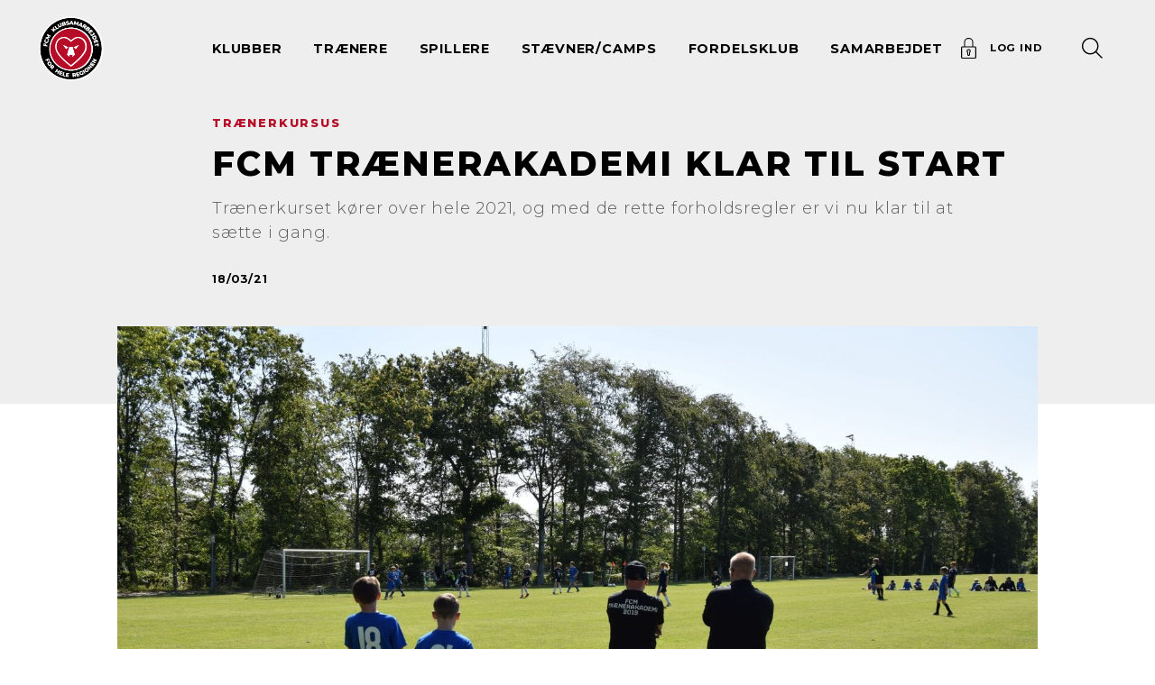

--- FILE ---
content_type: text/html; charset=UTF-8
request_url: https://www.fcmklubsamarbejdet.dk/nyhed/fcm-traenerakademi-klar-til-start/
body_size: 27322
content:
<!doctype html>
<html lang="da-DK">
<head>
	<meta charset="utf-8"/>
	<meta http-equiv="x-ua-compatible" content="ie=edge"/>
	<meta name="viewport" content="width=device-width, initial-scale=1, shrink-to-fit=no"/>
	<meta name="facebook-domain-verification" content="bvw1m15msyllnmcsbpgxo02fwefkpa"/>
	<script src="https://kit.fontawesome.com/48f2d23d5e.js" crossorigin="anonymous"></script>
			<script type="text/javascript">
			window.dataLayer = window.dataLayer || [];

			function gtag () {
				dataLayer.push(arguments);
			}

			gtag('consent', 'default', {
				ad_storage: 'denied',
				ad_user_data: 'denied',
				ad_personalization: 'denied',
				analytics_storage: 'denied',
				wait_for_update: 500,
			});
			gtag('set', 'ads_data_redaction', true);
      gtag('set', 'url_passthrough', true);
		</script>
		<script id="CookieConsent" src="https://policy.app.cookieinformation.com/uc.js"
		        data-culture="DA" type="text/javascript" data-gcm-version="2.0"></script>
		<meta property="og:description" content="">
<meta property="og:image" content="https://www.fcmklubsamarbejdet.dk/app/uploads/2020/07/DSC_0529-1600x1067.jpg">
<meta property="twitter:description" content="">
<meta property="twitter:image" content="https://www.fcmklubsamarbejdet.dk/app/uploads/2020/07/DSC_0529-1600x1067.jpg">	<meta name='robots' content='index, follow, max-image-preview:large, max-snippet:-1, max-video-preview:-1' />

	<!-- This site is optimized with the Yoast SEO plugin v26.6 - https://yoast.com/wordpress/plugins/seo/ -->
	<title>FCM Trænerakademi klar til start - FCM Klubsamarbejdet</title>
	<link rel="canonical" href="https://www.fcmklubsamarbejdet.dk/nyhed/fcm-traenerakademi-klar-til-start/" />
	<meta property="og:locale" content="da_DK" />
	<meta property="og:type" content="article" />
	<meta property="og:title" content="FCM Trænerakademi klar til start - FCM Klubsamarbejdet" />
	<meta property="og:url" content="https://www.fcmklubsamarbejdet.dk/nyhed/fcm-traenerakademi-klar-til-start/" />
	<meta property="og:site_name" content="FCM Klubsamarbejdet" />
	<meta property="article:modified_time" content="2021-03-19T12:37:58+00:00" />
	<meta name="twitter:card" content="summary_large_image" />
	<script type="application/ld+json" class="yoast-schema-graph">{"@context":"https://schema.org","@graph":[{"@type":"WebPage","@id":"https://www.fcmklubsamarbejdet.dk/nyhed/fcm-traenerakademi-klar-til-start/","url":"https://www.fcmklubsamarbejdet.dk/nyhed/fcm-traenerakademi-klar-til-start/","name":"FCM Trænerakademi klar til start - FCM Klubsamarbejdet","isPartOf":{"@id":"https://www.fcmklubsamarbejdet.dk/#website"},"datePublished":"2021-03-18T13:58:00+00:00","dateModified":"2021-03-19T12:37:58+00:00","breadcrumb":{"@id":"https://www.fcmklubsamarbejdet.dk/nyhed/fcm-traenerakademi-klar-til-start/#breadcrumb"},"inLanguage":"da-DK","potentialAction":[{"@type":"ReadAction","target":["https://www.fcmklubsamarbejdet.dk/nyhed/fcm-traenerakademi-klar-til-start/"]}]},{"@type":"BreadcrumbList","@id":"https://www.fcmklubsamarbejdet.dk/nyhed/fcm-traenerakademi-klar-til-start/#breadcrumb","itemListElement":[{"@type":"ListItem","position":1,"name":"Hjem","item":"https://www.fcmklubsamarbejdet.dk/"},{"@type":"ListItem","position":2,"name":"Nyheder","item":"https://www.fcmklubsamarbejdet.dk/nyhed/"},{"@type":"ListItem","position":3,"name":"FCM Trænerakademi klar til start"}]},{"@type":"WebSite","@id":"https://www.fcmklubsamarbejdet.dk/#website","url":"https://www.fcmklubsamarbejdet.dk/","name":"FCM Klubsamarbejdet","description":"Just another WordPress site","potentialAction":[{"@type":"SearchAction","target":{"@type":"EntryPoint","urlTemplate":"https://www.fcmklubsamarbejdet.dk/?s={search_term_string}"},"query-input":{"@type":"PropertyValueSpecification","valueRequired":true,"valueName":"search_term_string"}}],"inLanguage":"da-DK"}]}</script>
	<!-- / Yoast SEO plugin. -->


<link rel="alternate" title="oEmbed (JSON)" type="application/json+oembed" href="https://www.fcmklubsamarbejdet.dk/wp-json/oembed/1.0/embed?url=https%3A%2F%2Fwww.fcmklubsamarbejdet.dk%2Fnyhed%2Ffcm-traenerakademi-klar-til-start%2F" />
<link rel="alternate" title="oEmbed (XML)" type="text/xml+oembed" href="https://www.fcmklubsamarbejdet.dk/wp-json/oembed/1.0/embed?url=https%3A%2F%2Fwww.fcmklubsamarbejdet.dk%2Fnyhed%2Ffcm-traenerakademi-klar-til-start%2F&#038;format=xml" />
<style id='wp-img-auto-sizes-contain-inline-css' type='text/css'>
img:is([sizes=auto i],[sizes^="auto," i]){contain-intrinsic-size:3000px 1500px}
/*# sourceURL=wp-img-auto-sizes-contain-inline-css */
</style>
<link rel='stylesheet' id='sbi_styles-css' href='/app/plugins/instagram-feed-pro/css/sbi-styles.min.css?ver=6.9.0' type='text/css' media='all' />
<style id='wp-emoji-styles-inline-css' type='text/css'>

	img.wp-smiley, img.emoji {
		display: inline !important;
		border: none !important;
		box-shadow: none !important;
		height: 1em !important;
		width: 1em !important;
		margin: 0 0.07em !important;
		vertical-align: -0.1em !important;
		background: none !important;
		padding: 0 !important;
	}
/*# sourceURL=wp-emoji-styles-inline-css */
</style>
<link rel='stylesheet' id='better-core-video-embeds-styles-css' href='/app/plugins/better-core-video-embeds/assets/css/better-core-video-embeds.min.css?ver=1.3.8' type='text/css' media='all' />
<style id='global-styles-inline-css' type='text/css'>
:root{--wp--preset--aspect-ratio--square: 1;--wp--preset--aspect-ratio--4-3: 4/3;--wp--preset--aspect-ratio--3-4: 3/4;--wp--preset--aspect-ratio--3-2: 3/2;--wp--preset--aspect-ratio--2-3: 2/3;--wp--preset--aspect-ratio--16-9: 16/9;--wp--preset--aspect-ratio--9-16: 9/16;--wp--preset--color--black: #000000;--wp--preset--color--cyan-bluish-gray: #abb8c3;--wp--preset--color--white: #ffffff;--wp--preset--color--pale-pink: #f78da7;--wp--preset--color--vivid-red: #cf2e2e;--wp--preset--color--luminous-vivid-orange: #ff6900;--wp--preset--color--luminous-vivid-amber: #fcb900;--wp--preset--color--light-green-cyan: #7bdcb5;--wp--preset--color--vivid-green-cyan: #00d084;--wp--preset--color--pale-cyan-blue: #8ed1fc;--wp--preset--color--vivid-cyan-blue: #0693e3;--wp--preset--color--vivid-purple: #9b51e0;--wp--preset--color--primary: #525ddc;--wp--preset--gradient--vivid-cyan-blue-to-vivid-purple: linear-gradient(135deg,rgb(6,147,227) 0%,rgb(155,81,224) 100%);--wp--preset--gradient--light-green-cyan-to-vivid-green-cyan: linear-gradient(135deg,rgb(122,220,180) 0%,rgb(0,208,130) 100%);--wp--preset--gradient--luminous-vivid-amber-to-luminous-vivid-orange: linear-gradient(135deg,rgb(252,185,0) 0%,rgb(255,105,0) 100%);--wp--preset--gradient--luminous-vivid-orange-to-vivid-red: linear-gradient(135deg,rgb(255,105,0) 0%,rgb(207,46,46) 100%);--wp--preset--gradient--very-light-gray-to-cyan-bluish-gray: linear-gradient(135deg,rgb(238,238,238) 0%,rgb(169,184,195) 100%);--wp--preset--gradient--cool-to-warm-spectrum: linear-gradient(135deg,rgb(74,234,220) 0%,rgb(151,120,209) 20%,rgb(207,42,186) 40%,rgb(238,44,130) 60%,rgb(251,105,98) 80%,rgb(254,248,76) 100%);--wp--preset--gradient--blush-light-purple: linear-gradient(135deg,rgb(255,206,236) 0%,rgb(152,150,240) 100%);--wp--preset--gradient--blush-bordeaux: linear-gradient(135deg,rgb(254,205,165) 0%,rgb(254,45,45) 50%,rgb(107,0,62) 100%);--wp--preset--gradient--luminous-dusk: linear-gradient(135deg,rgb(255,203,112) 0%,rgb(199,81,192) 50%,rgb(65,88,208) 100%);--wp--preset--gradient--pale-ocean: linear-gradient(135deg,rgb(255,245,203) 0%,rgb(182,227,212) 50%,rgb(51,167,181) 100%);--wp--preset--gradient--electric-grass: linear-gradient(135deg,rgb(202,248,128) 0%,rgb(113,206,126) 100%);--wp--preset--gradient--midnight: linear-gradient(135deg,rgb(2,3,129) 0%,rgb(40,116,252) 100%);--wp--preset--font-size--small: 13px;--wp--preset--font-size--medium: 20px;--wp--preset--font-size--large: 36px;--wp--preset--font-size--x-large: 42px;--wp--preset--spacing--20: 0.44rem;--wp--preset--spacing--30: 0.67rem;--wp--preset--spacing--40: 1rem;--wp--preset--spacing--50: 1.5rem;--wp--preset--spacing--60: 2.25rem;--wp--preset--spacing--70: 3.38rem;--wp--preset--spacing--80: 5.06rem;--wp--preset--shadow--natural: 6px 6px 9px rgba(0, 0, 0, 0.2);--wp--preset--shadow--deep: 12px 12px 50px rgba(0, 0, 0, 0.4);--wp--preset--shadow--sharp: 6px 6px 0px rgba(0, 0, 0, 0.2);--wp--preset--shadow--outlined: 6px 6px 0px -3px rgb(255, 255, 255), 6px 6px rgb(0, 0, 0);--wp--preset--shadow--crisp: 6px 6px 0px rgb(0, 0, 0);}:where(body) { margin: 0; }.wp-site-blocks > .alignleft { float: left; margin-right: 2em; }.wp-site-blocks > .alignright { float: right; margin-left: 2em; }.wp-site-blocks > .aligncenter { justify-content: center; margin-left: auto; margin-right: auto; }:where(.is-layout-flex){gap: 0.5em;}:where(.is-layout-grid){gap: 0.5em;}.is-layout-flow > .alignleft{float: left;margin-inline-start: 0;margin-inline-end: 2em;}.is-layout-flow > .alignright{float: right;margin-inline-start: 2em;margin-inline-end: 0;}.is-layout-flow > .aligncenter{margin-left: auto !important;margin-right: auto !important;}.is-layout-constrained > .alignleft{float: left;margin-inline-start: 0;margin-inline-end: 2em;}.is-layout-constrained > .alignright{float: right;margin-inline-start: 2em;margin-inline-end: 0;}.is-layout-constrained > .aligncenter{margin-left: auto !important;margin-right: auto !important;}.is-layout-constrained > :where(:not(.alignleft):not(.alignright):not(.alignfull)){margin-left: auto !important;margin-right: auto !important;}body .is-layout-flex{display: flex;}.is-layout-flex{flex-wrap: wrap;align-items: center;}.is-layout-flex > :is(*, div){margin: 0;}body .is-layout-grid{display: grid;}.is-layout-grid > :is(*, div){margin: 0;}body{padding-top: 0px;padding-right: 0px;padding-bottom: 0px;padding-left: 0px;}a:where(:not(.wp-element-button)){text-decoration: underline;}:root :where(.wp-element-button, .wp-block-button__link){background-color: #32373c;border-width: 0;color: #fff;font-family: inherit;font-size: inherit;font-style: inherit;font-weight: inherit;letter-spacing: inherit;line-height: inherit;padding-top: calc(0.667em + 2px);padding-right: calc(1.333em + 2px);padding-bottom: calc(0.667em + 2px);padding-left: calc(1.333em + 2px);text-decoration: none;text-transform: inherit;}.has-black-color{color: var(--wp--preset--color--black) !important;}.has-cyan-bluish-gray-color{color: var(--wp--preset--color--cyan-bluish-gray) !important;}.has-white-color{color: var(--wp--preset--color--white) !important;}.has-pale-pink-color{color: var(--wp--preset--color--pale-pink) !important;}.has-vivid-red-color{color: var(--wp--preset--color--vivid-red) !important;}.has-luminous-vivid-orange-color{color: var(--wp--preset--color--luminous-vivid-orange) !important;}.has-luminous-vivid-amber-color{color: var(--wp--preset--color--luminous-vivid-amber) !important;}.has-light-green-cyan-color{color: var(--wp--preset--color--light-green-cyan) !important;}.has-vivid-green-cyan-color{color: var(--wp--preset--color--vivid-green-cyan) !important;}.has-pale-cyan-blue-color{color: var(--wp--preset--color--pale-cyan-blue) !important;}.has-vivid-cyan-blue-color{color: var(--wp--preset--color--vivid-cyan-blue) !important;}.has-vivid-purple-color{color: var(--wp--preset--color--vivid-purple) !important;}.has-primary-color{color: var(--wp--preset--color--primary) !important;}.has-black-background-color{background-color: var(--wp--preset--color--black) !important;}.has-cyan-bluish-gray-background-color{background-color: var(--wp--preset--color--cyan-bluish-gray) !important;}.has-white-background-color{background-color: var(--wp--preset--color--white) !important;}.has-pale-pink-background-color{background-color: var(--wp--preset--color--pale-pink) !important;}.has-vivid-red-background-color{background-color: var(--wp--preset--color--vivid-red) !important;}.has-luminous-vivid-orange-background-color{background-color: var(--wp--preset--color--luminous-vivid-orange) !important;}.has-luminous-vivid-amber-background-color{background-color: var(--wp--preset--color--luminous-vivid-amber) !important;}.has-light-green-cyan-background-color{background-color: var(--wp--preset--color--light-green-cyan) !important;}.has-vivid-green-cyan-background-color{background-color: var(--wp--preset--color--vivid-green-cyan) !important;}.has-pale-cyan-blue-background-color{background-color: var(--wp--preset--color--pale-cyan-blue) !important;}.has-vivid-cyan-blue-background-color{background-color: var(--wp--preset--color--vivid-cyan-blue) !important;}.has-vivid-purple-background-color{background-color: var(--wp--preset--color--vivid-purple) !important;}.has-primary-background-color{background-color: var(--wp--preset--color--primary) !important;}.has-black-border-color{border-color: var(--wp--preset--color--black) !important;}.has-cyan-bluish-gray-border-color{border-color: var(--wp--preset--color--cyan-bluish-gray) !important;}.has-white-border-color{border-color: var(--wp--preset--color--white) !important;}.has-pale-pink-border-color{border-color: var(--wp--preset--color--pale-pink) !important;}.has-vivid-red-border-color{border-color: var(--wp--preset--color--vivid-red) !important;}.has-luminous-vivid-orange-border-color{border-color: var(--wp--preset--color--luminous-vivid-orange) !important;}.has-luminous-vivid-amber-border-color{border-color: var(--wp--preset--color--luminous-vivid-amber) !important;}.has-light-green-cyan-border-color{border-color: var(--wp--preset--color--light-green-cyan) !important;}.has-vivid-green-cyan-border-color{border-color: var(--wp--preset--color--vivid-green-cyan) !important;}.has-pale-cyan-blue-border-color{border-color: var(--wp--preset--color--pale-cyan-blue) !important;}.has-vivid-cyan-blue-border-color{border-color: var(--wp--preset--color--vivid-cyan-blue) !important;}.has-vivid-purple-border-color{border-color: var(--wp--preset--color--vivid-purple) !important;}.has-primary-border-color{border-color: var(--wp--preset--color--primary) !important;}.has-vivid-cyan-blue-to-vivid-purple-gradient-background{background: var(--wp--preset--gradient--vivid-cyan-blue-to-vivid-purple) !important;}.has-light-green-cyan-to-vivid-green-cyan-gradient-background{background: var(--wp--preset--gradient--light-green-cyan-to-vivid-green-cyan) !important;}.has-luminous-vivid-amber-to-luminous-vivid-orange-gradient-background{background: var(--wp--preset--gradient--luminous-vivid-amber-to-luminous-vivid-orange) !important;}.has-luminous-vivid-orange-to-vivid-red-gradient-background{background: var(--wp--preset--gradient--luminous-vivid-orange-to-vivid-red) !important;}.has-very-light-gray-to-cyan-bluish-gray-gradient-background{background: var(--wp--preset--gradient--very-light-gray-to-cyan-bluish-gray) !important;}.has-cool-to-warm-spectrum-gradient-background{background: var(--wp--preset--gradient--cool-to-warm-spectrum) !important;}.has-blush-light-purple-gradient-background{background: var(--wp--preset--gradient--blush-light-purple) !important;}.has-blush-bordeaux-gradient-background{background: var(--wp--preset--gradient--blush-bordeaux) !important;}.has-luminous-dusk-gradient-background{background: var(--wp--preset--gradient--luminous-dusk) !important;}.has-pale-ocean-gradient-background{background: var(--wp--preset--gradient--pale-ocean) !important;}.has-electric-grass-gradient-background{background: var(--wp--preset--gradient--electric-grass) !important;}.has-midnight-gradient-background{background: var(--wp--preset--gradient--midnight) !important;}.has-small-font-size{font-size: var(--wp--preset--font-size--small) !important;}.has-medium-font-size{font-size: var(--wp--preset--font-size--medium) !important;}.has-large-font-size{font-size: var(--wp--preset--font-size--large) !important;}.has-x-large-font-size{font-size: var(--wp--preset--font-size--x-large) !important;}
:where(.wp-block-post-template.is-layout-flex){gap: 1.25em;}:where(.wp-block-post-template.is-layout-grid){gap: 1.25em;}
:where(.wp-block-term-template.is-layout-flex){gap: 1.25em;}:where(.wp-block-term-template.is-layout-grid){gap: 1.25em;}
:where(.wp-block-columns.is-layout-flex){gap: 2em;}:where(.wp-block-columns.is-layout-grid){gap: 2em;}
:root :where(.wp-block-pullquote){font-size: 1.5em;line-height: 1.6;}
/*# sourceURL=global-styles-inline-css */
</style>
<link rel='stylesheet' id='sage/app.css-css' href='/app/themes/fcmklubsamarbejdet/dist/styles/app.css' type='text/css' media='all' />
<script type="text/javascript" src="/wp/wp-includes/js/jquery/jquery.min.js?ver=3.7.1" id="jquery-core-js"></script>
<script type="text/javascript" src="/wp/wp-includes/js/jquery/jquery-migrate.min.js?ver=3.4.1" id="jquery-migrate-js"></script>
<link rel="https://api.w.org/" href="https://www.fcmklubsamarbejdet.dk/wp-json/" /><link rel="alternate" title="JSON" type="application/json" href="https://www.fcmklubsamarbejdet.dk/wp-json/wp/v2/news/10329" /><link rel="EditURI" type="application/rsd+xml" title="RSD" href="https://www.fcmklubsamarbejdet.dk/wp/xmlrpc.php?rsd" />
<meta name="generator" content="WordPress 6.9" />
<link rel='shortlink' href='https://www.fcmklubsamarbejdet.dk/?p=10329' />
	<link href="https://fonts.googleapis.com/css?family=Montserrat:300,400,500,700,800&display=swap" rel="stylesheet">
	<!-- Google Tag Manager -->
	<script>(function (w, d, s, l, i) {
			w[l] = w[l] || [];
			w[l].push({
				'gtm.start':
					new Date().getTime(), event: 'gtm.js'
			});
			var f = d.getElementsByTagName(s)[0],
				j = d.createElement(s), dl = l != 'dataLayer' ? '&l=' + l : '';
			j.async = true;
			j.src =
				'https://www.googletagmanager.com/gtm.js?id=' + i + dl;
			f.parentNode.insertBefore(j, f);
		})(window, document, 'script', 'dataLayer', 'GTM-TPL7ND7');</script>
	<!-- End Google Tag Manager -->
			<link rel="icon" type="image/png" href="https://www.fcmklubsamarbejdet.dk/app/themes/fcmklubsamarbejdet/dist/images/favicon-96x96.png" sizes="96x96" />
		<link rel="icon" type="image/svg+xml" href="https://www.fcmklubsamarbejdet.dk/app/themes/fcmklubsamarbejdet/dist/images/favicon.svg" />
		<link rel="shortcut icon" href="https://www.fcmklubsamarbejdet.dk/app/themes/fcmklubsamarbejdet/dist/images/favicon.ico" />
		<link rel="apple-touch-icon" sizes="180x180" href="https://www.fcmklubsamarbejdet.dk/app/themes/fcmklubsamarbejdet/dist/images/apple-touch-icon.png" />
		<meta name="apple-mobile-web-app-title" content="FCM Klubsamarbejdet" />
		<link rel="manifest" href="https://www.fcmklubsamarbejdet.dk/app/themes/fcmklubsamarbejdet/dist/images/site.webmanifest" />
	</head>

<body class="wp-singular news-template-default single single-news postid-10329 wp-embed-responsive wp-theme-fcmklubsamarbejdet fcm-traenerakademi-klar-til-start">
<!-- Google Tag Manager (noscript) -->
<noscript>
	<iframe src="https://www.googletagmanager.com/ns.html?id=GTM-TPL7ND7"
	        height="0" width="0" style="display:none;visibility:hidden"></iframe>
</noscript>
<!-- End Google Tag Manager (noscript) -->
	<header class="banner  absolute-top px-2 px-xl-4 py-2">
    <div class="h-100 d-flex align-items-center justify-content-between">
        <a class="d-flex brand logo" href="https://www.fcmklubsamarbejdet.dk/">
    <img class="logo--reg" alt="" src="https://www.fcmklubsamarbejdet.dk/app/themes/fcmklubsamarbejdet/dist/images/logo.svg" />
    <img class="logo--neg" alt="" src="https://www.fcmklubsamarbejdet.dk/app/themes/fcmklubsamarbejdet/dist/images/FCM_Klubsamarbejde_logo_neg.png" />
</a>        <nav class="container nav-primary h-100">
    <div class="row justify-content-center h-100">
        <div class="h-100 col-12 col-md-10 col-xl-8">
                            <ul id="menu-hoved-menu" class="nav h-100 d-flex justify-content-between align-items-stretch"><li id="menu-item-166" class="menu-item menu-item-type-custom menu-item-object-custom menu-item-has-children menu-item-166"><a>Klubber</a><ul class="sub-menu menu-depth-1 ">	<li id="menu-item-1901" class="menu-item menu-item-type-post_type menu-item-object-page menu-item-1901"><a href="https://www.fcmklubsamarbejdet.dk/medlemsfordele/">Medlemsfordele</a></li>
	<li id="menu-item-1899" class="menu-item menu-item-type-post_type menu-item-object-page menu-item-1899"><a href="https://www.fcmklubsamarbejdet.dk/besoeg/">Besøg af Superliga- og akademispillere</a></li>
	<li id="menu-item-30002" class="menu-item menu-item-type-post_type menu-item-object-page menu-item-30002"><a href="https://www.fcmklubsamarbejdet.dk/sommerevent/">Sommerevent</a></li>
	<li id="menu-item-1900" class="menu-item menu-item-type-post_type menu-item-object-page menu-item-1900"><a href="https://www.fcmklubsamarbejdet.dk/udflugter/">Klubudflugten</a></li>
	<li id="menu-item-1916" class="menu-item menu-item-type-post_type menu-item-object-page menu-item-1916"><a href="https://www.fcmklubsamarbejdet.dk/indkoeb/">Løb med ind på MCH Arena</a></li>
	<li id="menu-item-1917" class="menu-item menu-item-type-post_type menu-item-object-page menu-item-1917"><a href="https://www.fcmklubsamarbejdet.dk/bliv-bolddreng/">Bliv boldhenter</a></li>
	<li id="menu-item-759" class="menu-item menu-item-type-post_type menu-item-object-page menu-item-759"><a href="https://www.fcmklubsamarbejdet.dk/moeder/">Områdemøder og Repræsentantskabsmøde</a></li>
	<li id="menu-item-23616" class="menu-item menu-item-type-post_type menu-item-object-page menu-item-23616"><a href="https://www.fcmklubsamarbejdet.dk/danmarks-sejeste-maskot-lupus/">Lupus – Danmarks sejeste maskot</a></li>
	<li id="menu-item-3005" class="menu-item menu-item-type-post_type menu-item-object-page menu-item-3005"><a href="https://www.fcmklubsamarbejdet.dk/tilmeld-din-klub/">Ansøg om klubmedlemskab</a></li>
	<li id="menu-item-12137" class="menu-item menu-item-type-post_type menu-item-object-page menu-item-12137"><a href="https://www.fcmklubsamarbejdet.dk/fra-klub-til-klub/">Fra klub til klub</a></li>
</ul>
</li>
<li id="menu-item-167" class="menu-item menu-item-type-custom menu-item-object-custom menu-item-has-children menu-item-167"><a>Trænere</a><ul class="sub-menu menu-depth-1 ">	<li id="menu-item-1907" class="menu-item menu-item-type-post_type menu-item-object-page menu-item-1907"><a href="https://www.fcmklubsamarbejdet.dk/store-traenerdag/">Store Trænerdag</a></li>
	<li id="menu-item-2388" class="menu-item menu-item-type-post_type menu-item-object-page menu-item-2388"><a href="https://www.fcmklubsamarbejdet.dk/fcm-ulvetraening/">FCM Ulvetræning</a></li>
	<li id="menu-item-23599" class="menu-item menu-item-type-post_type menu-item-object-page menu-item-23599"><a href="https://www.fcmklubsamarbejdet.dk/bliv-fcm-traener/">Bliv FCM-træner</a></li>
</ul>
</li>
<li id="menu-item-168" class="menu-item menu-item-type-custom menu-item-object-custom menu-item-has-children menu-item-168"><a>Spillere</a><ul class="sub-menu menu-depth-1 ">	<li id="menu-item-1911" class="menu-item menu-item-type-post_type menu-item-object-page menu-item-1911"><a href="https://www.fcmklubsamarbejdet.dk/fcm-fodboldskole/">FCM Fodboldskole</a></li>
	<li id="menu-item-9767" class="menu-item menu-item-type-post_type menu-item-object-page menu-item-9767"><a href="https://www.fcmklubsamarbejdet.dk/fcm-fodboldskole/atk-center/">ATK+ center</a></li>
	<li id="menu-item-22107" class="menu-item menu-item-type-post_type menu-item-object-page menu-item-22107"><a href="https://www.fcmklubsamarbejdet.dk/fcm-fodboldskole/fcm-licenstraening/">FCM-licenstræning</a></li>
	<li id="menu-item-16202" class="menu-item menu-item-type-post_type menu-item-object-page menu-item-16202"><a href="https://www.fcmklubsamarbejdet.dk/fcm-u13-licenstraening/">FCM U13 licenstræning</a></li>
	<li id="menu-item-10635" class="menu-item menu-item-type-post_type menu-item-object-page menu-item-10635"><a href="https://www.fcmklubsamarbejdet.dk/fcm-minilicenstraening/">FCM Minilicenstræning</a></li>
	<li id="menu-item-1912" class="menu-item menu-item-type-post_type menu-item-object-page menu-item-1912"><a href="https://www.fcmklubsamarbejdet.dk/fcm-pigefodboldskole-2/">FCM Pigefodboldskole</a></li>
	<li id="menu-item-26891" class="menu-item menu-item-type-post_type menu-item-object-page menu-item-26891"><a href="https://www.fcmklubsamarbejdet.dk/fcm-pigefodboldskole-2/topcenter-for-piger/">TOPcenter for piger</a></li>
	<li id="menu-item-26890" class="menu-item menu-item-type-post_type menu-item-object-page menu-item-26890"><a href="https://www.fcmklubsamarbejdet.dk/fcm-pigefodboldskole-2/fcm-pigelicens-center/">FCM Pigelicenstræning</a></li>
	<li id="menu-item-20496" class="menu-item menu-item-type-post_type menu-item-object-page menu-item-20496"><a href="https://www.fcmklubsamarbejdet.dk/selvtraening/">Selvtræning</a></li>
</ul>
</li>
<li id="menu-item-23655" class="menu-item menu-item-type-custom menu-item-object-custom menu-item-has-children menu-item-23655"><a href="#">Stævner/Camps</a><ul class="sub-menu menu-depth-1 ">	<li id="menu-item-27746" class="menu-item menu-item-type-post_type menu-item-object-page menu-item-27746"><a href="https://www.fcmklubsamarbejdet.dk/fcm-mini-league/">FCM Mini League</a></li>
	<li id="menu-item-1914" class="menu-item menu-item-type-post_type menu-item-object-page menu-item-1914"><a href="https://www.fcmklubsamarbejdet.dk/ulvecup/">FCM Ulvecup</a></li>
	<li id="menu-item-13250" class="menu-item menu-item-type-post_type menu-item-object-page menu-item-13250"><a href="https://www.fcmklubsamarbejdet.dk/camps/">Camps</a></li>
	<li id="menu-item-29250" class="menu-item menu-item-type-post_type menu-item-object-page menu-item-29250"><a href="https://www.fcmklubsamarbejdet.dk/regionens-hold-micro-cup/">Regionens Hold Micro Cup</a></li>
	<li id="menu-item-26804" class="menu-item menu-item-type-post_type menu-item-object-page menu-item-26804"><a href="https://www.fcmklubsamarbejdet.dk/fcm-cup/">FCM CUP</a></li>
	<li id="menu-item-2961" class="menu-item menu-item-type-post_type_archive menu-item-object-event menu-item-2961"><a href="https://www.fcmklubsamarbejdet.dk/begivenhed/">Aktivitetskalender</a></li>
</ul>
</li>
<li id="menu-item-15605" class="menu-item menu-item-type-post_type menu-item-object-page menu-item-15605"><a href="https://www.fcmklubsamarbejdet.dk/fordelsklub/">Fordelsklub</a></li>
<li id="menu-item-202" class="menu-item menu-item-type-custom menu-item-object-custom menu-item-has-children menu-item-202"><a>Samarbejdet</a><ul class="sub-menu menu-depth-1 ">	<li id="menu-item-2769" class="menu-item menu-item-type-post_type menu-item-object-page menu-item-2769"><a href="https://www.fcmklubsamarbejdet.dk/medlemsklubber/">Medlemsklubber</a></li>
	<li id="menu-item-1918" class="menu-item menu-item-type-post_type menu-item-object-page menu-item-1918"><a href="https://www.fcmklubsamarbejdet.dk/aktiviteter/">Aktiviteter</a></li>
	<li id="menu-item-1919" class="menu-item menu-item-type-post_type menu-item-object-page menu-item-1919"><a href="https://www.fcmklubsamarbejdet.dk/historien-bag/">Historien bag FCM Klubsamarbejdet</a></li>
	<li id="menu-item-1920" class="menu-item menu-item-type-post_type menu-item-object-page menu-item-1920"><a href="https://www.fcmklubsamarbejdet.dk/krav-og-forpligtelser/">Krav og forpligtelser</a></li>
	<li id="menu-item-1921" class="menu-item menu-item-type-post_type menu-item-object-page menu-item-1921"><a href="https://www.fcmklubsamarbejdet.dk/haeder/">Hæder</a></li>
	<li id="menu-item-2360" class="menu-item menu-item-type-post_type menu-item-object-page menu-item-2360"><a href="https://www.fcmklubsamarbejdet.dk/kontakt-fcm-klubsamarbejdet/">Kontakt FCM Klubsamarbejdet</a></li>
	<li id="menu-item-5417" class="menu-item menu-item-type-post_type menu-item-object-page menu-item-5417"><a href="https://www.fcmklubsamarbejdet.dk/bliv-frivillig/">Bliv frivillig</a></li>
	<li id="menu-item-3074" class="menu-item menu-item-type-post_type menu-item-object-page menu-item-3074"><a href="https://www.fcmklubsamarbejdet.dk/tilmeld-din-klub/">Ansøg om klubmedlemskab</a></li>
	<li id="menu-item-3617" class="menu-item menu-item-type-post_type_archive menu-item-object-news menu-item-3617"><a href="https://www.fcmklubsamarbejdet.dk/nyhed/">Nyheder</a></li>
	<li id="menu-item-4480" class="menu-item menu-item-type-post_type_archive menu-item-object-tv menu-item-4480"><a href="https://www.fcmklubsamarbejdet.dk/tv/">FCM Klubsamarbejdet TV</a></li>
</ul>
</li>
</ul>
                    </div>
    </div>
</nav>
        <nav class="nav-icons font-size-xs ml-auto mr-n1-n1">
    <ul class="nav flex-nowrap">
        <li>
            <a id="login" href="/medlem/" class="d-flex align-items-center p-1 m-1 clickable">
    <svg class="lock-icon" xmlns="http://www.w3.org/2000/svg" viewBox="0 0 18.613 25.633" fill="currentColor">
        <g data-name="Groupe 11">
            <g data-name="Groupe 10">
                <path d="M9.307 13.851a2.544 2.544 0 0 0-1.75 4.391v2.3a1.75 1.75 0 1 0 3.5 0v-2.3a2.544 2.544 0 0 0-1.75-4.391zm.9 3.5a1.212 1.212 0 0 0-.382.878v2.311a.518.518 0 1 1-1.036 0v-2.311a1.212 1.212 0 0 0-.382-.877 1.3 1.3 0 0 1-.412-.955 1.312 1.312 0 0 1 2.624 0 1.3 1.3 0 0 1-.412.953z" data-name="Tracé 32"/>
            </g>
        </g>
        <g data-name="Groupe 13">
            <g data-name="Groupe 12">
                <path d="M16.765 10.507h-1.848v-4.9a5.611 5.611 0 1 0-11.221 0v4.9H1.848A1.85 1.85 0 0 0 0 12.355v11.43a1.85 1.85 0 0 0 1.848 1.848h14.917a1.85 1.85 0 0 0 1.848-1.848v-11.43a1.85 1.85 0 0 0-1.848-1.848zm-11.837-4.9a4.379 4.379 0 1 1 8.758 0v4.9H4.928zm12.453 18.178a.617.617 0 0 1-.616.616H1.848a.617.617 0 0 1-.616-.616v-11.43a.617.617 0 0 1 .616-.616h14.917a.617.617 0 0 1 .616.616z" data-name="Tracé 33"/>
            </g>
        </g>
    </svg>
    <span class="d-none d-xl-block mx-2">Log ind</span>
</a>        </li>
        <li>
            <a href="" class="search-btn p-1 m-1 clickable">
    <i class="fal fa-search fa-2x"></i>
</a>
<div class="search-dialog">
    <div class="container">
        <div class="row justify-content-center">
            <div class="col-12 col-lg-10 col-xl-8">
                <div class="search-form w-100">
    <form role="search" method="get" class="mega-search w-100" action="https://www.fcmklubsamarbejdet.dk/">
        <div class="search-input border-bottom border-3 d-flex w-100">
    <label class="flex-fill py-1">
        <span class="screen-reader-text">Søg efter:</span>
        <input type="search" class="w-100 mega-search-field bg-transparent border-0 h3 font-weight-light text-normal text-white input-placeholder-white px-0 py-2 mb-0" placeholder="Søg på siden" value="" name="s">
    </label>
    <button type="submit" class="mega-search-submit bg-transparent border-0 p-0 pl-3"><i class="fal fa-search fa-2x text-white"></i></button>
</div>    </form>
</div>
            </div>
        </div>
    </div>
</div>        </li>
    </ul>
</nav>        <button class="d-lg-none hamburger p-1 m-1 mr-n1 hamburger--collapse" type="button">
    <span class="hamburger-box">
        <span class="hamburger-inner"></span>
    </span>
</button>    </div>
    <div class="d-none d-lg-flex showing-btn close-btn clickable mx-2 mx-xl-4"><i class="text-white far fa-6x fa-times p-1 m-1"></i></div>
</header>
<div class="wrap" role="document">
	<div class="content">
		<main class="main">
			    <div class="page-header merge bg-gray-light w-100 d-flex align-items-center">
    <div class="container py-5">
        <div class="row">
            <div class="col-12 col-lg-1 offset-xl-1">
                            </div>
            <div class="col-12 col-lg-10 col-xl-9">
                <div class="titles">
                                            <h4 class="h6 mb-2 text-primary">Trænerkursus</h4>
                                        <h1 class="h3">FCM Trænerakademi klar til start</h1>
                                            <div class="lead pr-5"><p>Trænerkurset kører over hele 2021, og med de rette forholdsregler er vi nu klar til at sætte i gang.</p>
</div>
                                        <div class="article-author d-flex font-size-sm mt-3">
                        <div class="date font-weight-bold text-darker mr-3">
                                                            18/03/21                                                    </div>
                                                    <div class="auhtor"></div>
                                            </div>
                </div>
            </div>
        </div>
    </div>
</div>    <div class="banner full-banner my-4 has-image">
        <div class="container">
            <div class="row justify-content-center">
                <div class="col-12 col-xl-10">
                    <div class="w-100">
                                                    <div class="image-container">
                                <img class="core-image lazyload" data-sizes="(min-width: 1200px) 1140px, (min-width: 992px) 960px, (min-width: 768px) 720px, (min-width: 576px) 540px, 576px" src="/app/uploads/2020/07/DSC_0529-150x100.jpg" data-src="/app/uploads/2020/07/DSC_0529-1600x1067.jpg" data-srcset="/app/uploads/2020/07/DSC_0529-1600x1067.jpg 1600w, /app/uploads/2020/07/DSC_0529-600x400.jpg 600w, /app/uploads/2020/07/DSC_0529-150x100.jpg 150w, /app/uploads/2020/07/DSC_0529-1000x667.jpg 1000w, /app/uploads/2020/07/DSC_0529-1536x1024.jpg 1536w, /app/uploads/2020/07/DSC_0529-2048x1365.jpg 2048w, /app/uploads/2020/07/DSC_0529-300x200.jpg 300w" width="1024" height="683">
                            </div>
                                            </div>
                </div>
            </div>
        </div>
    </div>
    <div class="share-buttons-wrapper mt-4 mt-lg-0">
    <div class="share-buttons">
        <div class="container">
            <div class="row">
                <div class="col-12 col-xl-1 offset-xl-1">
                    <div class="">
                        <div class="share-icons d-flex flex-lg-column">
                            <a href="https://twitter.com/share?url=https://www.fcmklubsamarbejdet.dk/nyhed/fcm-traenerakademi-klar-til-start/" target="_blank" rel="noopener noreferrer" class="social-button border border-2 border-gray-dark text-gray-dark">
            <i class="fab fa-twitter"></i>
    </a>                            <a href="https://www.facebook.com/sharer/sharer.php?u=https://www.fcmklubsamarbejdet.dk/nyhed/fcm-traenerakademi-klar-til-start/" target="_blank" rel="noopener noreferrer" class="social-button border border-2 border-gray-dark text-gray-dark">
            <i class="fab fa-facebook-f"></i>
    </a>                            <div class="social-button border border-2 border-gray-dark text-gray-dark">
                                <i class="fas fa-share-alt fa-flip-horizontal"></i>
                                <div class="addthis_inline_share_toolbox"></div>
                            </div>
                        </div>
                    </div>
                </div>
            </div>
        </div>
    </div>
</div>    <div class="content inline-content my-4">
	<div class="container">
		<div class="row justify-content-center">
			<div class="col-12 col-lg-10 col-xl-8">
													<div class="body font-size-sm">
						<p>17 motiverede og spændte deltagere har tilmeldt sig trænerkurset, FCM Trænerakademi. Et trænerkursus, der er meget anerkendt og som er tilrettelagt efter lige præcis de personer, der deltager på kurset. Det foregår i Ikast, og kursisterne skal både igennem teori, praktik og spændende oplæg fra centrale personer i FC Midtjyllands omgangskreds.</p>
<p><a href="https://www.youtube.com/watch?v=2O4HU8RwHIk&amp;t=1s">Her kan du høre, hvad tidligere kursister, siger om kurset</a></p>
<p>Den første kursusgang var i første omgang planlagt til slutningen af januar, men som det er ved at være normalen, blev det udskudt grundet Covid-19.</p>
<p>- ”Vi havde sat hele forløbet op og var klar til start, men vi har hele tiden haft et øje mod myndighedernes retningslinjer, da vi selvfølgelig overholder alle gældende regler. Derfor er vi også klar fra på søndag, som bliver udendørs i små grupper, mens vi også skal på fodboldbanen”, udtaler Jesper Sigen, der er kursuskoordinator for FCM Trænerakademi.</p>
<p>De 17 kursister kommer fra flere forskellige samarbejdsklubber; Spøttrup Motion og Sport, Sunds IF, Brædstrup IF, Herning KFUM, Snejbjerg SG&amp;I, Spjald IF, Billund IF og Herning Fremad. Derudover er det også kursister i forskellige aldre.</p>
<p>- ”Det er rigtig dejligt, at kursisterne kommer fra en bred geografi, men også at de er i forskellige aldre. Det tyder jo på, at sulten for at blive bedre, eksisterer i høj grad, mens de også kan lære forskellige ting af hinanden. Vi glæder os rigtig meget til at tage imod dem”, afslutter Jesper Sigen.</p>

					</div>
							</div>
		</div>
	</div>
</div>
        		</main>
	</div>
</div>
	<footer class="content-info">
    <div class="twitter-newsletter border-top border-2 border-gray-light py-5">
        <div class="container">
            <div class="row">
                <div class="col-12 col-lg-6 mb-4 mb-lg-0">
                    <div class="instagram">
    <div class="d-flex flex-column flex-lg-row justify-content-between">
        <h5>Følg Klubsmarbejdet</h5>
                            <div class="social-buttons d-flex">
                                    <a href="https://www.facebook.com/fcmklubsamarbejdet" target="_blank" rel="noopener noreferrer" class="social-button border border-2 border-gray-dark text-gray-dark">
            <i class="fab fa-facebook-f"></i>
    </a>                                    <a href="https://www.instagram.com/klubsam" target="_blank" rel="noopener noreferrer" class="social-button border border-2 border-gray-dark text-gray-dark">
            <i class="fab fa-instagram"></i>
    </a>                                    <a href="https://www.youtube.com/channel/UCW9mYFU_Ca-BNCtACc7xjqA" target="_blank" rel="noopener noreferrer" class="social-button border border-2 border-gray-dark text-gray-dark">
            <i class="fab fa-youtube"></i>
    </a>                            </div>
            </div>
    <div class="instagram-feed mt-2">
        
<div id="sb_instagram"  class="sbi sbi_mob_col_auto sbi_tab_col_2 sbi_col_4 sbi-theme sbi-default_theme sbi-style-regular" style="padding-bottom: 10px; width: 100%;" data-post-style="regular"	 data-feedid="sbi_klubsam#8"  data-res="auto" data-cols="4" data-colsmobile="auto" data-colstablet="2" data-num="8" data-nummobile="" data-header-size="small" data-item-padding="5"	 data-shortcode-atts="{&quot;user&quot;:&quot;klubsam&quot;}"  data-postid="10329" data-locatornonce="f29d800a1f" data-options="{&quot;grid&quot;:true,&quot;avatars&quot;:{&quot;klubsam&quot;:&quot;https:\/\/scontent-ams2-1.xx.fbcdn.net\/v\/t51.2885-15\/30856368_196183914332104_8641757980926148608_n.jpg?_nc_cat=106&amp;ccb=1-7&amp;_nc_sid=7d201b&amp;_nc_ohc=hw-23EDVFCcAX85WO2I&amp;_nc_ht=scontent-ams2-1.xx&amp;edm=AL-3X8kEAAAA&amp;oh=00_AfDZhWRElPoVZUL2xT0lR1Rcf36nmGEi0JZ9VVmBzuGvmw&amp;oe=6577AFF0&quot;,&quot;LCLklubsam&quot;:&quot;https:\/\/www.fcmklubsamarbejdet.dk\/app\/uploads\/sb-instagram-feed-images\/klubsam.jpg&quot;},&quot;lightboxcomments&quot;:20,&quot;colsmobile&quot;:&quot;auto&quot;,&quot;colstablet&quot;:2,&quot;captionsize&quot;:13,&quot;captionlength&quot;:50,&quot;imageaspectratio&quot;:&quot;1:1&quot;}">

	
	<div id="sbi_images" style="gap: 10px;">
		<div class="sbi_item sbi_type_carousel sbi_new sbi_transition"
	 id="sbi_18096325246873542" data-date="1765198826"
	 data-numcomments="0" >
	<div class="sbi_inner_wrap" >

		
			<div class="sbi_photo_wrap"  style="border-radius: inherit;">
				<svg class="svg-inline--fa fa-clone fa-w-16 sbi_lightbox_carousel_icon" aria-hidden="true" aria-label="Clone" data-fa-proƒcessed="" data-prefix="far" data-icon="clone" role="img" xmlns="http://www.w3.org/2000/svg" viewBox="0 0 512 512">
                    <path fill="currentColor" d="M464 0H144c-26.51 0-48 21.49-48 48v48H48c-26.51 0-48 21.49-48 48v320c0 26.51 21.49 48 48 48h320c26.51 0 48-21.49 48-48v-48h48c26.51 0 48-21.49 48-48V48c0-26.51-21.49-48-48-48zM362 464H54a6 6 0 0 1-6-6V150a6 6 0 0 1 6-6h42v224c0 26.51 21.49 48 48 48h224v42a6 6 0 0 1-6 6zm96-96H150a6 6 0 0 1-6-6V54a6 6 0 0 1 6-6h308a6 6 0 0 1 6 6v308a6 6 0 0 1-6 6z"></path>
                </svg>		
		<div   class="sbi_link " >
			<div class="sbi_hover_top">

				
			</div>

			
			<div class="sbi_hover_bottom "  style="color: rgba(255,255,255,1)">

				
				
			</div>

			<a class="sbi_link_area nofancybox" rel="nofollow noopener" href="https://scontent-fra5-1.cdninstagram.com/v/t39.30808-6/597851787_1428117669324165_2971028521131332526_n.jpg?stp=dst-jpg_e35_tt6&#038;_nc_cat=110&#038;ccb=7-5&#038;_nc_sid=18de74&#038;efg=eyJlZmdfdGFnIjoiQ0FST1VTRUxfSVRFTS5iZXN0X2ltYWdlX3VybGdlbi5DMyJ9&#038;_nc_ohc=A8e2Jbbz8fQQ7kNvwFvmfaQ&#038;_nc_oc=AdlSQl7QkNIqyFRCR4fCAz6lkfPqbcpBHYa53pIn6Ms56MDgdeTzwXcOVs4ZV6ipqHw7U-euKHdvmyvL2jhKr9cR&#038;_nc_zt=23&#038;_nc_ht=scontent-fra5-1.cdninstagram.com&#038;edm=AM6HXa8EAAAA&#038;_nc_gid=AcLenwKIWWCjNSFdoy2Xkw&#038;oh=00_Afo1Z3fmTtsZKryHsPCtipYcbmAjr_M81DmQdoU8Y33Dng&#038;oe=697BE002"
			   data-lightbox-sbi=""
			   data-title="⚽ FCM MINI LEAGUE ⚽&lt;br&gt;
&lt;br&gt;
Søndag d. 30/11 og torsdag d. 4/12 rundede vi året af med de to sidste FCM Mini League-stævner i 2025 🙌🔥&lt;br&gt;
&lt;br&gt;
Vi glæder os allerede til 2026, når FCM Mini League vender tilbage – endnu større og endnu sjovere! ❤️🖤&lt;br&gt;
&lt;br&gt;
Vil du sikre, at dit hold er med næste år?&lt;br&gt;
Læs mere og tilmeld her👇 &lt;br&gt;
https://www.fcmklubsamarbejdet.dk/fcm-mini-league/"
			   data-video=""
			   data-carousel="{&quot;data&quot;:[{&quot;type&quot;:&quot;image&quot;,&quot;media&quot;:&quot;https:\/\/scontent-fra5-1.cdninstagram.com\/v\/t39.30808-6\/597851787_1428117669324165_2971028521131332526_n.jpg?stp=dst-jpg_e35_tt6&amp;_nc_cat=110&amp;ccb=7-5&amp;_nc_sid=18de74&amp;efg=eyJlZmdfdGFnIjoiQ0FST1VTRUxfSVRFTS5iZXN0X2ltYWdlX3VybGdlbi5DMyJ9&amp;_nc_ohc=A8e2Jbbz8fQQ7kNvwFvmfaQ&amp;_nc_oc=AdlSQl7QkNIqyFRCR4fCAz6lkfPqbcpBHYa53pIn6Ms56MDgdeTzwXcOVs4ZV6ipqHw7U-euKHdvmyvL2jhKr9cR&amp;_nc_zt=23&amp;_nc_ht=scontent-fra5-1.cdninstagram.com&amp;edm=AM6HXa8EAAAA&amp;_nc_gid=AcLenwKIWWCjNSFdoy2Xkw&amp;oh=00_Afo1Z3fmTtsZKryHsPCtipYcbmAjr_M81DmQdoU8Y33Dng&amp;oe=697BE002&quot;},{&quot;type&quot;:&quot;image&quot;,&quot;media&quot;:&quot;https:\/\/scontent-fra5-1.cdninstagram.com\/v\/t39.30808-6\/597855637_1428118105990788_2876698301110030183_n.jpg?stp=dst-jpg_e35_tt6&amp;_nc_cat=102&amp;ccb=7-5&amp;_nc_sid=18de74&amp;efg=eyJlZmdfdGFnIjoiQ0FST1VTRUxfSVRFTS5iZXN0X2ltYWdlX3VybGdlbi5DMyJ9&amp;_nc_ohc=uQTRxArIjPAQ7kNvwEsPN_n&amp;_nc_oc=Adl_QCLpwAWgYH3uB9R51SAD89D9dn8vJz7e7lTAKg1Yw_P79Xtfde-wE2P4LgOr8UbeTgoTYShWW9LmWmBBa7ok&amp;_nc_zt=23&amp;_nc_ht=scontent-fra5-1.cdninstagram.com&amp;edm=AM6HXa8EAAAA&amp;_nc_gid=AcLenwKIWWCjNSFdoy2Xkw&amp;oh=00_AfoXbLwRb-E2RTfoSCFs2QuMj-vGP8vFbG0lD7BiCDb6rw&amp;oe=697BBE9F&quot;},{&quot;type&quot;:&quot;image&quot;,&quot;media&quot;:&quot;https:\/\/scontent-fra5-1.cdninstagram.com\/v\/t39.30808-6\/595854039_1428120712657194_4090542938698788332_n.jpg?stp=dst-jpg_e35_tt6&amp;_nc_cat=110&amp;ccb=7-5&amp;_nc_sid=18de74&amp;efg=eyJlZmdfdGFnIjoiQ0FST1VTRUxfSVRFTS5iZXN0X2ltYWdlX3VybGdlbi5DMyJ9&amp;_nc_ohc=j1S6T008BcgQ7kNvwGs3_GD&amp;_nc_oc=AdlF76o64P-U8vS2MgJXTopzxXREgz9SSPcwOYNa1F_fqYHptutTXv3E8tRUUt_PKX7y3pKghmF9MqVh1Y8EcIpx&amp;_nc_zt=23&amp;_nc_ht=scontent-fra5-1.cdninstagram.com&amp;edm=AM6HXa8EAAAA&amp;_nc_gid=AcLenwKIWWCjNSFdoy2Xkw&amp;oh=00_Afo2qfHcEwFA073RQDRczTlE_piMXBweqv9U7VFp-qVEQA&amp;oe=697BDC74&quot;},{&quot;type&quot;:&quot;image&quot;,&quot;media&quot;:&quot;https:\/\/scontent-fra3-2.cdninstagram.com\/v\/t39.30808-6\/595824731_1428118775990721_7005366127148176931_n.jpg?stp=dst-jpg_e35_tt6&amp;_nc_cat=104&amp;ccb=7-5&amp;_nc_sid=18de74&amp;efg=eyJlZmdfdGFnIjoiQ0FST1VTRUxfSVRFTS5iZXN0X2ltYWdlX3VybGdlbi5DMyJ9&amp;_nc_ohc=IejqMVR8swoQ7kNvwF8f35g&amp;_nc_oc=Adnx9d7DDCuyguQy6XoFJsK8qCnVCerA-4xtmjCyJEApFqI92uILqS_UbzLxx9XWVSW2SJeCGqW_jf31WlLQh4Dw&amp;_nc_zt=23&amp;_nc_ht=scontent-fra3-2.cdninstagram.com&amp;edm=AM6HXa8EAAAA&amp;_nc_gid=AcLenwKIWWCjNSFdoy2Xkw&amp;oh=00_AfryLcS-c9LB4lcwN-C8Oab9OoRJDQnLyAqF4doTvmmh6Q&amp;oe=697BBF22&quot;},{&quot;type&quot;:&quot;image&quot;,&quot;media&quot;:&quot;https:\/\/scontent-fra5-1.cdninstagram.com\/v\/t39.30808-6\/595855244_1428119185990680_3040136669560451040_n.jpg?stp=dst-jpg_e35_tt6&amp;_nc_cat=102&amp;ccb=7-5&amp;_nc_sid=18de74&amp;efg=eyJlZmdfdGFnIjoiQ0FST1VTRUxfSVRFTS5iZXN0X2ltYWdlX3VybGdlbi5DMyJ9&amp;_nc_ohc=mTqcZXnP244Q7kNvwHC6kNh&amp;_nc_oc=AdlBPOKMYPVHvGFd3tErTS8sE8tegftYzBCL5m-4N8kRRava1VwHtEuUXnlCYwacHQ06Bu8QLJZQFkLwD4Kor0cH&amp;_nc_zt=23&amp;_nc_ht=scontent-fra5-1.cdninstagram.com&amp;edm=AM6HXa8EAAAA&amp;_nc_gid=AcLenwKIWWCjNSFdoy2Xkw&amp;oh=00_AfpKln1Uo2z7doDsyoO9Q7fUW-aP8Q8DldqWBKCMICgilw&amp;oe=697BDC58&quot;},{&quot;type&quot;:&quot;image&quot;,&quot;media&quot;:&quot;https:\/\/scontent-fra5-2.cdninstagram.com\/v\/t39.30808-6\/597385813_1428119459323986_7333987476437701222_n.jpg?stp=dst-jpg_e35_tt6&amp;_nc_cat=107&amp;ccb=7-5&amp;_nc_sid=18de74&amp;efg=eyJlZmdfdGFnIjoiQ0FST1VTRUxfSVRFTS5iZXN0X2ltYWdlX3VybGdlbi5DMyJ9&amp;_nc_ohc=C75xrMc4VDgQ7kNvwFbBUbT&amp;_nc_oc=AdkzqLLOmJBER-uGFCt2kD2Dbj0-vHtoT9am58uxWKBl_5YXDb_jZgRubfHcYEq5bkXe8_zpsI6Ha5camI_YcyYf&amp;_nc_zt=23&amp;_nc_ht=scontent-fra5-2.cdninstagram.com&amp;edm=AM6HXa8EAAAA&amp;_nc_gid=AcLenwKIWWCjNSFdoy2Xkw&amp;oh=00_AfoRJlzgLLMFTOGY62WjggnOtpOLNVdCwQ7r8mIL9tyi0A&amp;oe=697BC333&quot;}],&quot;vid_first&quot;:false}"
			   data-id="sbi_18096325246873542" data-user="klubsam"
			   data-url="https://www.instagram.com/p/DSANzm3jY8m/" data-avatar="https://scontent-ams2-1.xx.fbcdn.net/v/t51.2885-15/30856368_196183914332104_8641757980926148608_n.jpg?_nc_cat=106&amp;ccb=1-7&amp;_nc_sid=7d201b&amp;_nc_ohc=hw-23EDVFCcAX85WO2I&amp;_nc_ht=scontent-ams2-1.xx&amp;edm=AL-3X8kEAAAA&amp;oh=00_AfDZhWRElPoVZUL2xT0lR1Rcf36nmGEi0JZ9VVmBzuGvmw&amp;oe=6577AFF0"
			   data-account-type="business"
			   data-iframe=''
			   data-media-type="feed"
			   data-posted-on=""
			   data-custom-avatar="">
				<span class="sbi-screenreader">
					Open post by klubsam with ID 18096325246873542				</span>
							</a>
		</div>

		<a class="sbi_photo" target="_blank" rel="nofollow noopener" href="https://www.instagram.com/p/DSANzm3jY8m/"
		   data-full-res="https://scontent-fra5-1.cdninstagram.com/v/t39.30808-6/597851787_1428117669324165_2971028521131332526_n.jpg?stp=dst-jpg_e35_tt6&#038;_nc_cat=110&#038;ccb=7-5&#038;_nc_sid=18de74&#038;efg=eyJlZmdfdGFnIjoiQ0FST1VTRUxfSVRFTS5iZXN0X2ltYWdlX3VybGdlbi5DMyJ9&#038;_nc_ohc=A8e2Jbbz8fQQ7kNvwFvmfaQ&#038;_nc_oc=AdlSQl7QkNIqyFRCR4fCAz6lkfPqbcpBHYa53pIn6Ms56MDgdeTzwXcOVs4ZV6ipqHw7U-euKHdvmyvL2jhKr9cR&#038;_nc_zt=23&#038;_nc_ht=scontent-fra5-1.cdninstagram.com&#038;edm=AM6HXa8EAAAA&#038;_nc_gid=AcLenwKIWWCjNSFdoy2Xkw&#038;oh=00_Afo1Z3fmTtsZKryHsPCtipYcbmAjr_M81DmQdoU8Y33Dng&#038;oe=697BE002"
		   data-img-src-set="{&quot;d&quot;:&quot;https:\/\/scontent-fra5-1.cdninstagram.com\/v\/t39.30808-6\/597851787_1428117669324165_2971028521131332526_n.jpg?stp=dst-jpg_e35_tt6&amp;_nc_cat=110&amp;ccb=7-5&amp;_nc_sid=18de74&amp;efg=eyJlZmdfdGFnIjoiQ0FST1VTRUxfSVRFTS5iZXN0X2ltYWdlX3VybGdlbi5DMyJ9&amp;_nc_ohc=A8e2Jbbz8fQQ7kNvwFvmfaQ&amp;_nc_oc=AdlSQl7QkNIqyFRCR4fCAz6lkfPqbcpBHYa53pIn6Ms56MDgdeTzwXcOVs4ZV6ipqHw7U-euKHdvmyvL2jhKr9cR&amp;_nc_zt=23&amp;_nc_ht=scontent-fra5-1.cdninstagram.com&amp;edm=AM6HXa8EAAAA&amp;_nc_gid=AcLenwKIWWCjNSFdoy2Xkw&amp;oh=00_Afo1Z3fmTtsZKryHsPCtipYcbmAjr_M81DmQdoU8Y33Dng&amp;oe=697BE002&quot;,&quot;150&quot;:&quot;https:\/\/scontent-fra5-1.cdninstagram.com\/v\/t39.30808-6\/597851787_1428117669324165_2971028521131332526_n.jpg?stp=dst-jpg_e35_tt6&amp;_nc_cat=110&amp;ccb=7-5&amp;_nc_sid=18de74&amp;efg=eyJlZmdfdGFnIjoiQ0FST1VTRUxfSVRFTS5iZXN0X2ltYWdlX3VybGdlbi5DMyJ9&amp;_nc_ohc=A8e2Jbbz8fQQ7kNvwFvmfaQ&amp;_nc_oc=AdlSQl7QkNIqyFRCR4fCAz6lkfPqbcpBHYa53pIn6Ms56MDgdeTzwXcOVs4ZV6ipqHw7U-euKHdvmyvL2jhKr9cR&amp;_nc_zt=23&amp;_nc_ht=scontent-fra5-1.cdninstagram.com&amp;edm=AM6HXa8EAAAA&amp;_nc_gid=AcLenwKIWWCjNSFdoy2Xkw&amp;oh=00_Afo1Z3fmTtsZKryHsPCtipYcbmAjr_M81DmQdoU8Y33Dng&amp;oe=697BE002&quot;,&quot;320&quot;:&quot;https:\/\/scontent-fra5-1.cdninstagram.com\/v\/t39.30808-6\/597851787_1428117669324165_2971028521131332526_n.jpg?stp=dst-jpg_e35_tt6&amp;_nc_cat=110&amp;ccb=7-5&amp;_nc_sid=18de74&amp;efg=eyJlZmdfdGFnIjoiQ0FST1VTRUxfSVRFTS5iZXN0X2ltYWdlX3VybGdlbi5DMyJ9&amp;_nc_ohc=A8e2Jbbz8fQQ7kNvwFvmfaQ&amp;_nc_oc=AdlSQl7QkNIqyFRCR4fCAz6lkfPqbcpBHYa53pIn6Ms56MDgdeTzwXcOVs4ZV6ipqHw7U-euKHdvmyvL2jhKr9cR&amp;_nc_zt=23&amp;_nc_ht=scontent-fra5-1.cdninstagram.com&amp;edm=AM6HXa8EAAAA&amp;_nc_gid=AcLenwKIWWCjNSFdoy2Xkw&amp;oh=00_Afo1Z3fmTtsZKryHsPCtipYcbmAjr_M81DmQdoU8Y33Dng&amp;oe=697BE002&quot;,&quot;640&quot;:&quot;https:\/\/scontent-fra5-1.cdninstagram.com\/v\/t39.30808-6\/597851787_1428117669324165_2971028521131332526_n.jpg?stp=dst-jpg_e35_tt6&amp;_nc_cat=110&amp;ccb=7-5&amp;_nc_sid=18de74&amp;efg=eyJlZmdfdGFnIjoiQ0FST1VTRUxfSVRFTS5iZXN0X2ltYWdlX3VybGdlbi5DMyJ9&amp;_nc_ohc=A8e2Jbbz8fQQ7kNvwFvmfaQ&amp;_nc_oc=AdlSQl7QkNIqyFRCR4fCAz6lkfPqbcpBHYa53pIn6Ms56MDgdeTzwXcOVs4ZV6ipqHw7U-euKHdvmyvL2jhKr9cR&amp;_nc_zt=23&amp;_nc_ht=scontent-fra5-1.cdninstagram.com&amp;edm=AM6HXa8EAAAA&amp;_nc_gid=AcLenwKIWWCjNSFdoy2Xkw&amp;oh=00_Afo1Z3fmTtsZKryHsPCtipYcbmAjr_M81DmQdoU8Y33Dng&amp;oe=697BE002&quot;}"
		   tabindex="-1">
			<img src="https://www.fcmklubsamarbejdet.dk/app/plugins/instagram-feed-pro/img/placeholder.png" alt="⚽ FCM MINI LEAGUE ⚽

Søndag d. 30/11 og torsdag d. 4/12 rundede vi året af med de to sidste FCM Mini League-stævner i 2025 🙌🔥

Vi glæder os allerede til 2026, når FCM Mini League vender tilbage – endnu større og endnu sjovere! ❤️🖤

Vil du sikre, at dit hold er med næste år?
Læs mere og tilmeld her👇 
https://www.fcmklubsamarbejdet.dk/fcm-mini-league/">
		</a>
	</div>


		
		<div class="sbi_info_wrapper">
			<div class="sbi_info ">

				
				<div class="sbi_meta_wrap">
					
									</div>
			</div>
		</div>
	</div>

	<div class="sbi-divider"></div>
</div>
<div class="sbi_item sbi_type_image sbi_new sbi_transition"
	 id="sbi_18135039565470830" data-date="1764602704"
	 data-numcomments="0" >
	<div class="sbi_inner_wrap" >

		
			<div class="sbi_photo_wrap"  style="border-radius: inherit;">
						
		<div   class="sbi_link " >
			<div class="sbi_hover_top">

				
			</div>

			
			<div class="sbi_hover_bottom "  style="color: rgba(255,255,255,1)">

				
				
			</div>

			<a class="sbi_link_area nofancybox" rel="nofollow noopener" href="https://scontent-fra5-1.cdninstagram.com/v/t39.30808-6/594180816_1422616553207610_1023906277035412880_n.jpg?stp=dst-jpg_e35_tt6&#038;_nc_cat=102&#038;ccb=7-5&#038;_nc_sid=18de74&#038;efg=eyJlZmdfdGFnIjoiRkVFRC5iZXN0X2ltYWdlX3VybGdlbi5DMyJ9&#038;_nc_ohc=gsm3t0qRcT0Q7kNvwG07nWC&#038;_nc_oc=Adk5Addg6axzbptgDZ-mX1Xq2vAOmGuRZexUuDMovC_0tYFNTW8K4Iwwebo8mQU1po13eOZjUVE0VI7xz-P0ugAk&#038;_nc_zt=23&#038;_nc_ht=scontent-fra5-1.cdninstagram.com&#038;edm=AM6HXa8EAAAA&#038;_nc_gid=AcLenwKIWWCjNSFdoy2Xkw&#038;oh=00_Afqx3R7eXq_GC2m7ymj61IcgsWhcLJ9GsX5h5leXlPfPYg&#038;oe=697BD8DE"
			   data-lightbox-sbi=""
			   data-title="Victor Baks rejse mod den danske fodboldtop blev hyldet søndag på MCH Arena, da I.F. Nordthy fik overrakt en check på 25.000 kroner for venstre backens fortid i samarbejsklubben🖤❤️&lt;br&gt;
&lt;br&gt;
Læs mere om hæderen på fcmklubsamarbejdet.dk&lt;br&gt;
&lt;br&gt;
#klubsam #hæder #sammendyrkervidrømmen #ifnordthy"
			   data-video=""
			   data-carousel=""
			   data-id="sbi_18135039565470830" data-user="klubsam"
			   data-url="https://www.instagram.com/p/DRucywwDhUF/" data-avatar="https://scontent-ams2-1.xx.fbcdn.net/v/t51.2885-15/30856368_196183914332104_8641757980926148608_n.jpg?_nc_cat=106&amp;ccb=1-7&amp;_nc_sid=7d201b&amp;_nc_ohc=hw-23EDVFCcAX85WO2I&amp;_nc_ht=scontent-ams2-1.xx&amp;edm=AL-3X8kEAAAA&amp;oh=00_AfDZhWRElPoVZUL2xT0lR1Rcf36nmGEi0JZ9VVmBzuGvmw&amp;oe=6577AFF0"
			   data-account-type="business"
			   data-iframe=''
			   data-media-type="feed"
			   data-posted-on=""
			   data-custom-avatar="">
				<span class="sbi-screenreader">
					Open post by klubsam with ID 18135039565470830				</span>
							</a>
		</div>

		<a class="sbi_photo" target="_blank" rel="nofollow noopener" href="https://www.instagram.com/p/DRucywwDhUF/"
		   data-full-res="https://scontent-fra5-1.cdninstagram.com/v/t39.30808-6/594180816_1422616553207610_1023906277035412880_n.jpg?stp=dst-jpg_e35_tt6&#038;_nc_cat=102&#038;ccb=7-5&#038;_nc_sid=18de74&#038;efg=eyJlZmdfdGFnIjoiRkVFRC5iZXN0X2ltYWdlX3VybGdlbi5DMyJ9&#038;_nc_ohc=gsm3t0qRcT0Q7kNvwG07nWC&#038;_nc_oc=Adk5Addg6axzbptgDZ-mX1Xq2vAOmGuRZexUuDMovC_0tYFNTW8K4Iwwebo8mQU1po13eOZjUVE0VI7xz-P0ugAk&#038;_nc_zt=23&#038;_nc_ht=scontent-fra5-1.cdninstagram.com&#038;edm=AM6HXa8EAAAA&#038;_nc_gid=AcLenwKIWWCjNSFdoy2Xkw&#038;oh=00_Afqx3R7eXq_GC2m7ymj61IcgsWhcLJ9GsX5h5leXlPfPYg&#038;oe=697BD8DE"
		   data-img-src-set="{&quot;d&quot;:&quot;https:\/\/scontent-fra5-1.cdninstagram.com\/v\/t39.30808-6\/594180816_1422616553207610_1023906277035412880_n.jpg?stp=dst-jpg_e35_tt6&amp;_nc_cat=102&amp;ccb=7-5&amp;_nc_sid=18de74&amp;efg=eyJlZmdfdGFnIjoiRkVFRC5iZXN0X2ltYWdlX3VybGdlbi5DMyJ9&amp;_nc_ohc=gsm3t0qRcT0Q7kNvwG07nWC&amp;_nc_oc=Adk5Addg6axzbptgDZ-mX1Xq2vAOmGuRZexUuDMovC_0tYFNTW8K4Iwwebo8mQU1po13eOZjUVE0VI7xz-P0ugAk&amp;_nc_zt=23&amp;_nc_ht=scontent-fra5-1.cdninstagram.com&amp;edm=AM6HXa8EAAAA&amp;_nc_gid=AcLenwKIWWCjNSFdoy2Xkw&amp;oh=00_Afqx3R7eXq_GC2m7ymj61IcgsWhcLJ9GsX5h5leXlPfPYg&amp;oe=697BD8DE&quot;,&quot;150&quot;:&quot;https:\/\/scontent-fra5-1.cdninstagram.com\/v\/t39.30808-6\/594180816_1422616553207610_1023906277035412880_n.jpg?stp=dst-jpg_e35_tt6&amp;_nc_cat=102&amp;ccb=7-5&amp;_nc_sid=18de74&amp;efg=eyJlZmdfdGFnIjoiRkVFRC5iZXN0X2ltYWdlX3VybGdlbi5DMyJ9&amp;_nc_ohc=gsm3t0qRcT0Q7kNvwG07nWC&amp;_nc_oc=Adk5Addg6axzbptgDZ-mX1Xq2vAOmGuRZexUuDMovC_0tYFNTW8K4Iwwebo8mQU1po13eOZjUVE0VI7xz-P0ugAk&amp;_nc_zt=23&amp;_nc_ht=scontent-fra5-1.cdninstagram.com&amp;edm=AM6HXa8EAAAA&amp;_nc_gid=AcLenwKIWWCjNSFdoy2Xkw&amp;oh=00_Afqx3R7eXq_GC2m7ymj61IcgsWhcLJ9GsX5h5leXlPfPYg&amp;oe=697BD8DE&quot;,&quot;320&quot;:&quot;https:\/\/scontent-fra5-1.cdninstagram.com\/v\/t39.30808-6\/594180816_1422616553207610_1023906277035412880_n.jpg?stp=dst-jpg_e35_tt6&amp;_nc_cat=102&amp;ccb=7-5&amp;_nc_sid=18de74&amp;efg=eyJlZmdfdGFnIjoiRkVFRC5iZXN0X2ltYWdlX3VybGdlbi5DMyJ9&amp;_nc_ohc=gsm3t0qRcT0Q7kNvwG07nWC&amp;_nc_oc=Adk5Addg6axzbptgDZ-mX1Xq2vAOmGuRZexUuDMovC_0tYFNTW8K4Iwwebo8mQU1po13eOZjUVE0VI7xz-P0ugAk&amp;_nc_zt=23&amp;_nc_ht=scontent-fra5-1.cdninstagram.com&amp;edm=AM6HXa8EAAAA&amp;_nc_gid=AcLenwKIWWCjNSFdoy2Xkw&amp;oh=00_Afqx3R7eXq_GC2m7ymj61IcgsWhcLJ9GsX5h5leXlPfPYg&amp;oe=697BD8DE&quot;,&quot;640&quot;:&quot;https:\/\/scontent-fra5-1.cdninstagram.com\/v\/t39.30808-6\/594180816_1422616553207610_1023906277035412880_n.jpg?stp=dst-jpg_e35_tt6&amp;_nc_cat=102&amp;ccb=7-5&amp;_nc_sid=18de74&amp;efg=eyJlZmdfdGFnIjoiRkVFRC5iZXN0X2ltYWdlX3VybGdlbi5DMyJ9&amp;_nc_ohc=gsm3t0qRcT0Q7kNvwG07nWC&amp;_nc_oc=Adk5Addg6axzbptgDZ-mX1Xq2vAOmGuRZexUuDMovC_0tYFNTW8K4Iwwebo8mQU1po13eOZjUVE0VI7xz-P0ugAk&amp;_nc_zt=23&amp;_nc_ht=scontent-fra5-1.cdninstagram.com&amp;edm=AM6HXa8EAAAA&amp;_nc_gid=AcLenwKIWWCjNSFdoy2Xkw&amp;oh=00_Afqx3R7eXq_GC2m7ymj61IcgsWhcLJ9GsX5h5leXlPfPYg&amp;oe=697BD8DE&quot;}"
		   tabindex="-1">
			<img src="https://www.fcmklubsamarbejdet.dk/app/plugins/instagram-feed-pro/img/placeholder.png" alt="Victor Baks rejse mod den danske fodboldtop blev hyldet søndag på MCH Arena, da I.F. Nordthy fik overrakt en check på 25.000 kroner for venstre backens fortid i samarbejsklubben🖤❤️

Læs mere om hæderen på fcmklubsamarbejdet.dk

#klubsam #hæder #sammendyrkervidrømmen #ifnordthy">
		</a>
	</div>


		
		<div class="sbi_info_wrapper">
			<div class="sbi_info ">

				
				<div class="sbi_meta_wrap">
					
									</div>
			</div>
		</div>
	</div>

	<div class="sbi-divider"></div>
</div>
<div class="sbi_item sbi_type_image sbi_new sbi_transition"
	 id="sbi_17925694920160878" data-date="1762772438"
	 data-numcomments="0" >
	<div class="sbi_inner_wrap" >

		
			<div class="sbi_photo_wrap"  style="border-radius: inherit;">
						
		<div   class="sbi_link " >
			<div class="sbi_hover_top">

				
			</div>

			
			<div class="sbi_hover_bottom "  style="color: rgba(255,255,255,1)">

				
				
			</div>

			<a class="sbi_link_area nofancybox" rel="nofollow noopener" href="https://scontent-fra5-2.cdninstagram.com/v/t39.30808-6/580036190_1404060891729843_4244609004936679806_n.jpg?stp=dst-jpg_e35_tt6&#038;_nc_cat=109&#038;ccb=7-5&#038;_nc_sid=18de74&#038;efg=eyJlZmdfdGFnIjoiRkVFRC5iZXN0X2ltYWdlX3VybGdlbi5DMyJ9&#038;_nc_ohc=igHn0bMdB4AQ7kNvwGGZQse&#038;_nc_oc=AdmwrwVRrFPTXabNVEz5G9B87Jv_neVAUBxV2ewabEQnXLCT0UtNKxSD6NsPnzNm6cCrf0IR4xIOplp8icJwsRSj&#038;_nc_zt=23&#038;_nc_ht=scontent-fra5-2.cdninstagram.com&#038;edm=AM6HXa8EAAAA&#038;_nc_gid=AcLenwKIWWCjNSFdoy2Xkw&#038;oh=00_AfoECYxDp5CzMa6mWrEv9p8NiU1ZjDWEUA0NWry2g8M5Yg&#038;oe=697BDECB"
			   data-lightbox-sbi=""
			   data-title="Nana Munk (FCM), Alexandra Rudenoka (FCM), Naya Marie Overgaard (FCM) og Natalia Zdunska (FCM) er alle udtaget til DBU U15 Talencenters træningskamp i Mejrup i morgen🇩🇰"
			   data-video=""
			   data-carousel=""
			   data-id="sbi_17925694920160878" data-user="klubsam"
			   data-url="https://www.instagram.com/p/DQ351qEkbXg/" data-avatar="https://scontent-ams2-1.xx.fbcdn.net/v/t51.2885-15/30856368_196183914332104_8641757980926148608_n.jpg?_nc_cat=106&amp;ccb=1-7&amp;_nc_sid=7d201b&amp;_nc_ohc=hw-23EDVFCcAX85WO2I&amp;_nc_ht=scontent-ams2-1.xx&amp;edm=AL-3X8kEAAAA&amp;oh=00_AfDZhWRElPoVZUL2xT0lR1Rcf36nmGEi0JZ9VVmBzuGvmw&amp;oe=6577AFF0"
			   data-account-type="business"
			   data-iframe=''
			   data-media-type="feed"
			   data-posted-on=""
			   data-custom-avatar="">
				<span class="sbi-screenreader">
					Open post by klubsam with ID 17925694920160878				</span>
							</a>
		</div>

		<a class="sbi_photo" target="_blank" rel="nofollow noopener" href="https://www.instagram.com/p/DQ351qEkbXg/"
		   data-full-res="https://scontent-fra5-2.cdninstagram.com/v/t39.30808-6/580036190_1404060891729843_4244609004936679806_n.jpg?stp=dst-jpg_e35_tt6&#038;_nc_cat=109&#038;ccb=7-5&#038;_nc_sid=18de74&#038;efg=eyJlZmdfdGFnIjoiRkVFRC5iZXN0X2ltYWdlX3VybGdlbi5DMyJ9&#038;_nc_ohc=igHn0bMdB4AQ7kNvwGGZQse&#038;_nc_oc=AdmwrwVRrFPTXabNVEz5G9B87Jv_neVAUBxV2ewabEQnXLCT0UtNKxSD6NsPnzNm6cCrf0IR4xIOplp8icJwsRSj&#038;_nc_zt=23&#038;_nc_ht=scontent-fra5-2.cdninstagram.com&#038;edm=AM6HXa8EAAAA&#038;_nc_gid=AcLenwKIWWCjNSFdoy2Xkw&#038;oh=00_AfoECYxDp5CzMa6mWrEv9p8NiU1ZjDWEUA0NWry2g8M5Yg&#038;oe=697BDECB"
		   data-img-src-set="{&quot;d&quot;:&quot;https:\/\/scontent-fra5-2.cdninstagram.com\/v\/t39.30808-6\/580036190_1404060891729843_4244609004936679806_n.jpg?stp=dst-jpg_e35_tt6&amp;_nc_cat=109&amp;ccb=7-5&amp;_nc_sid=18de74&amp;efg=eyJlZmdfdGFnIjoiRkVFRC5iZXN0X2ltYWdlX3VybGdlbi5DMyJ9&amp;_nc_ohc=igHn0bMdB4AQ7kNvwGGZQse&amp;_nc_oc=AdmwrwVRrFPTXabNVEz5G9B87Jv_neVAUBxV2ewabEQnXLCT0UtNKxSD6NsPnzNm6cCrf0IR4xIOplp8icJwsRSj&amp;_nc_zt=23&amp;_nc_ht=scontent-fra5-2.cdninstagram.com&amp;edm=AM6HXa8EAAAA&amp;_nc_gid=AcLenwKIWWCjNSFdoy2Xkw&amp;oh=00_AfoECYxDp5CzMa6mWrEv9p8NiU1ZjDWEUA0NWry2g8M5Yg&amp;oe=697BDECB&quot;,&quot;150&quot;:&quot;https:\/\/scontent-fra5-2.cdninstagram.com\/v\/t39.30808-6\/580036190_1404060891729843_4244609004936679806_n.jpg?stp=dst-jpg_e35_tt6&amp;_nc_cat=109&amp;ccb=7-5&amp;_nc_sid=18de74&amp;efg=eyJlZmdfdGFnIjoiRkVFRC5iZXN0X2ltYWdlX3VybGdlbi5DMyJ9&amp;_nc_ohc=igHn0bMdB4AQ7kNvwGGZQse&amp;_nc_oc=AdmwrwVRrFPTXabNVEz5G9B87Jv_neVAUBxV2ewabEQnXLCT0UtNKxSD6NsPnzNm6cCrf0IR4xIOplp8icJwsRSj&amp;_nc_zt=23&amp;_nc_ht=scontent-fra5-2.cdninstagram.com&amp;edm=AM6HXa8EAAAA&amp;_nc_gid=AcLenwKIWWCjNSFdoy2Xkw&amp;oh=00_AfoECYxDp5CzMa6mWrEv9p8NiU1ZjDWEUA0NWry2g8M5Yg&amp;oe=697BDECB&quot;,&quot;320&quot;:&quot;https:\/\/scontent-fra5-2.cdninstagram.com\/v\/t39.30808-6\/580036190_1404060891729843_4244609004936679806_n.jpg?stp=dst-jpg_e35_tt6&amp;_nc_cat=109&amp;ccb=7-5&amp;_nc_sid=18de74&amp;efg=eyJlZmdfdGFnIjoiRkVFRC5iZXN0X2ltYWdlX3VybGdlbi5DMyJ9&amp;_nc_ohc=igHn0bMdB4AQ7kNvwGGZQse&amp;_nc_oc=AdmwrwVRrFPTXabNVEz5G9B87Jv_neVAUBxV2ewabEQnXLCT0UtNKxSD6NsPnzNm6cCrf0IR4xIOplp8icJwsRSj&amp;_nc_zt=23&amp;_nc_ht=scontent-fra5-2.cdninstagram.com&amp;edm=AM6HXa8EAAAA&amp;_nc_gid=AcLenwKIWWCjNSFdoy2Xkw&amp;oh=00_AfoECYxDp5CzMa6mWrEv9p8NiU1ZjDWEUA0NWry2g8M5Yg&amp;oe=697BDECB&quot;,&quot;640&quot;:&quot;https:\/\/scontent-fra5-2.cdninstagram.com\/v\/t39.30808-6\/580036190_1404060891729843_4244609004936679806_n.jpg?stp=dst-jpg_e35_tt6&amp;_nc_cat=109&amp;ccb=7-5&amp;_nc_sid=18de74&amp;efg=eyJlZmdfdGFnIjoiRkVFRC5iZXN0X2ltYWdlX3VybGdlbi5DMyJ9&amp;_nc_ohc=igHn0bMdB4AQ7kNvwGGZQse&amp;_nc_oc=AdmwrwVRrFPTXabNVEz5G9B87Jv_neVAUBxV2ewabEQnXLCT0UtNKxSD6NsPnzNm6cCrf0IR4xIOplp8icJwsRSj&amp;_nc_zt=23&amp;_nc_ht=scontent-fra5-2.cdninstagram.com&amp;edm=AM6HXa8EAAAA&amp;_nc_gid=AcLenwKIWWCjNSFdoy2Xkw&amp;oh=00_AfoECYxDp5CzMa6mWrEv9p8NiU1ZjDWEUA0NWry2g8M5Yg&amp;oe=697BDECB&quot;}"
		   tabindex="-1">
			<img src="https://www.fcmklubsamarbejdet.dk/app/plugins/instagram-feed-pro/img/placeholder.png" alt="Nana Munk (FCM), Alexandra Rudenoka (FCM), Naya Marie Overgaard (FCM) og Natalia Zdunska (FCM) er alle udtaget til DBU U15 Talencenters træningskamp i Mejrup i morgen🇩🇰">
		</a>
	</div>


		
		<div class="sbi_info_wrapper">
			<div class="sbi_info ">

				
				<div class="sbi_meta_wrap">
					
									</div>
			</div>
		</div>
	</div>

	<div class="sbi-divider"></div>
</div>
<div class="sbi_item sbi_type_image sbi_new sbi_transition"
	 id="sbi_18535587931029649" data-date="1762339131"
	 data-numcomments="8" >
	<div class="sbi_inner_wrap" >

		
			<div class="sbi_photo_wrap"  style="border-radius: inherit;">
						
		<div   class="sbi_link " >
			<div class="sbi_hover_top">

				
			</div>

			
			<div class="sbi_hover_bottom "  style="color: rgba(255,255,255,1)">

				
				
			</div>

			<a class="sbi_link_area nofancybox" rel="nofollow noopener" href="https://scontent-fra5-2.cdninstagram.com/v/t39.30808-6/575196221_1399349195534346_1456673027860931842_n.jpg?stp=dst-jpg_e35_tt6&#038;_nc_cat=109&#038;ccb=7-5&#038;_nc_sid=18de74&#038;efg=eyJlZmdfdGFnIjoiRkVFRC5iZXN0X2ltYWdlX3VybGdlbi5DMyJ9&#038;_nc_ohc=ZOZEcVGPGI8Q7kNvwFfRKXr&#038;_nc_oc=AdmGWkTh8SsrZhmL0MkLm-cwcEKTNSxwdtrP5wZNfLEyUYcqecEthcDKuS6U7yTQptbYexVGlBMYnOZ62ttg8sgV&#038;_nc_zt=23&#038;_nc_ht=scontent-fra5-2.cdninstagram.com&#038;edm=AM6HXa8EAAAA&#038;_nc_gid=AcLenwKIWWCjNSFdoy2Xkw&#038;oh=00_AfrwcgS87Xj56ao8mkw9YYEsbX1y4aNovdGuvcCweUYsrg&#038;oe=697BC800"
			   data-lightbox-sbi=""
			   data-title="Vi udlodder to unikke oplevelse – nemlig at overrække PwC Player of the Match efter de to næstkommende A-Liga hjemmekampe på MCH Arena🔴⚫&lt;br&gt;
&lt;br&gt;
🏟️ Dato for kampene:&lt;br&gt;
• D. 11/11 - mod Kolding IF K&lt;br&gt;
• D. 16/11 - mod AGF K&lt;br&gt;
&lt;br&gt;
👉 Sådan deltager du:&lt;br&gt;
Skriv i kommentarfeltet:&lt;br&gt;
• Navn&lt;br&gt;
• Alder&lt;br&gt;
• Klub&lt;br&gt;
• Ønsket kamp&lt;br&gt;
… på den person, du mener skal have æren af at stå i rampelyset!&lt;br&gt;
&lt;br&gt;
📝 Krav for deltagelse:&lt;br&gt;
• Alder: U8 til U13&lt;br&gt;
• Skal være en del af en af FCM samarbejdsklubber.&lt;br&gt;
• Følg FCM Klubsamarbejdets Instagram-profil&lt;br&gt;
&lt;br&gt;
🎟️Bonus:&lt;br&gt;
itm8 vil gerne invitere alle, som deltager med til begge kampe - billetterne kan hentes på billetsalg.fcm.dk&lt;br&gt;
&lt;br&gt;
Skynd dig at deltage – vinderen udtrækkes søndag den 9. november kl. 18.00!🏆🙌&lt;br&gt;
&lt;br&gt;
#forheleregionen #klubsam #motm #konkurrence"
			   data-video=""
			   data-carousel=""
			   data-id="sbi_18535587931029649" data-user="klubsam"
			   data-url="https://www.instagram.com/p/DQq_Xv4jhJH/" data-avatar="https://scontent-ams2-1.xx.fbcdn.net/v/t51.2885-15/30856368_196183914332104_8641757980926148608_n.jpg?_nc_cat=106&amp;ccb=1-7&amp;_nc_sid=7d201b&amp;_nc_ohc=hw-23EDVFCcAX85WO2I&amp;_nc_ht=scontent-ams2-1.xx&amp;edm=AL-3X8kEAAAA&amp;oh=00_AfDZhWRElPoVZUL2xT0lR1Rcf36nmGEi0JZ9VVmBzuGvmw&amp;oe=6577AFF0"
			   data-account-type="business"
			   data-iframe=''
			   data-media-type="feed"
			   data-posted-on=""
			   data-custom-avatar="">
				<span class="sbi-screenreader">
					Open post by klubsam with ID 18535587931029649				</span>
							</a>
		</div>

		<a class="sbi_photo" target="_blank" rel="nofollow noopener" href="https://www.instagram.com/p/DQq_Xv4jhJH/"
		   data-full-res="https://scontent-fra5-2.cdninstagram.com/v/t39.30808-6/575196221_1399349195534346_1456673027860931842_n.jpg?stp=dst-jpg_e35_tt6&#038;_nc_cat=109&#038;ccb=7-5&#038;_nc_sid=18de74&#038;efg=eyJlZmdfdGFnIjoiRkVFRC5iZXN0X2ltYWdlX3VybGdlbi5DMyJ9&#038;_nc_ohc=ZOZEcVGPGI8Q7kNvwFfRKXr&#038;_nc_oc=AdmGWkTh8SsrZhmL0MkLm-cwcEKTNSxwdtrP5wZNfLEyUYcqecEthcDKuS6U7yTQptbYexVGlBMYnOZ62ttg8sgV&#038;_nc_zt=23&#038;_nc_ht=scontent-fra5-2.cdninstagram.com&#038;edm=AM6HXa8EAAAA&#038;_nc_gid=AcLenwKIWWCjNSFdoy2Xkw&#038;oh=00_AfrwcgS87Xj56ao8mkw9YYEsbX1y4aNovdGuvcCweUYsrg&#038;oe=697BC800"
		   data-img-src-set="{&quot;d&quot;:&quot;https:\/\/scontent-fra5-2.cdninstagram.com\/v\/t39.30808-6\/575196221_1399349195534346_1456673027860931842_n.jpg?stp=dst-jpg_e35_tt6&amp;_nc_cat=109&amp;ccb=7-5&amp;_nc_sid=18de74&amp;efg=eyJlZmdfdGFnIjoiRkVFRC5iZXN0X2ltYWdlX3VybGdlbi5DMyJ9&amp;_nc_ohc=ZOZEcVGPGI8Q7kNvwFfRKXr&amp;_nc_oc=AdmGWkTh8SsrZhmL0MkLm-cwcEKTNSxwdtrP5wZNfLEyUYcqecEthcDKuS6U7yTQptbYexVGlBMYnOZ62ttg8sgV&amp;_nc_zt=23&amp;_nc_ht=scontent-fra5-2.cdninstagram.com&amp;edm=AM6HXa8EAAAA&amp;_nc_gid=AcLenwKIWWCjNSFdoy2Xkw&amp;oh=00_AfrwcgS87Xj56ao8mkw9YYEsbX1y4aNovdGuvcCweUYsrg&amp;oe=697BC800&quot;,&quot;150&quot;:&quot;https:\/\/scontent-fra5-2.cdninstagram.com\/v\/t39.30808-6\/575196221_1399349195534346_1456673027860931842_n.jpg?stp=dst-jpg_e35_tt6&amp;_nc_cat=109&amp;ccb=7-5&amp;_nc_sid=18de74&amp;efg=eyJlZmdfdGFnIjoiRkVFRC5iZXN0X2ltYWdlX3VybGdlbi5DMyJ9&amp;_nc_ohc=ZOZEcVGPGI8Q7kNvwFfRKXr&amp;_nc_oc=AdmGWkTh8SsrZhmL0MkLm-cwcEKTNSxwdtrP5wZNfLEyUYcqecEthcDKuS6U7yTQptbYexVGlBMYnOZ62ttg8sgV&amp;_nc_zt=23&amp;_nc_ht=scontent-fra5-2.cdninstagram.com&amp;edm=AM6HXa8EAAAA&amp;_nc_gid=AcLenwKIWWCjNSFdoy2Xkw&amp;oh=00_AfrwcgS87Xj56ao8mkw9YYEsbX1y4aNovdGuvcCweUYsrg&amp;oe=697BC800&quot;,&quot;320&quot;:&quot;https:\/\/scontent-fra5-2.cdninstagram.com\/v\/t39.30808-6\/575196221_1399349195534346_1456673027860931842_n.jpg?stp=dst-jpg_e35_tt6&amp;_nc_cat=109&amp;ccb=7-5&amp;_nc_sid=18de74&amp;efg=eyJlZmdfdGFnIjoiRkVFRC5iZXN0X2ltYWdlX3VybGdlbi5DMyJ9&amp;_nc_ohc=ZOZEcVGPGI8Q7kNvwFfRKXr&amp;_nc_oc=AdmGWkTh8SsrZhmL0MkLm-cwcEKTNSxwdtrP5wZNfLEyUYcqecEthcDKuS6U7yTQptbYexVGlBMYnOZ62ttg8sgV&amp;_nc_zt=23&amp;_nc_ht=scontent-fra5-2.cdninstagram.com&amp;edm=AM6HXa8EAAAA&amp;_nc_gid=AcLenwKIWWCjNSFdoy2Xkw&amp;oh=00_AfrwcgS87Xj56ao8mkw9YYEsbX1y4aNovdGuvcCweUYsrg&amp;oe=697BC800&quot;,&quot;640&quot;:&quot;https:\/\/scontent-fra5-2.cdninstagram.com\/v\/t39.30808-6\/575196221_1399349195534346_1456673027860931842_n.jpg?stp=dst-jpg_e35_tt6&amp;_nc_cat=109&amp;ccb=7-5&amp;_nc_sid=18de74&amp;efg=eyJlZmdfdGFnIjoiRkVFRC5iZXN0X2ltYWdlX3VybGdlbi5DMyJ9&amp;_nc_ohc=ZOZEcVGPGI8Q7kNvwFfRKXr&amp;_nc_oc=AdmGWkTh8SsrZhmL0MkLm-cwcEKTNSxwdtrP5wZNfLEyUYcqecEthcDKuS6U7yTQptbYexVGlBMYnOZ62ttg8sgV&amp;_nc_zt=23&amp;_nc_ht=scontent-fra5-2.cdninstagram.com&amp;edm=AM6HXa8EAAAA&amp;_nc_gid=AcLenwKIWWCjNSFdoy2Xkw&amp;oh=00_AfrwcgS87Xj56ao8mkw9YYEsbX1y4aNovdGuvcCweUYsrg&amp;oe=697BC800&quot;}"
		   tabindex="-1">
			<img src="https://www.fcmklubsamarbejdet.dk/app/plugins/instagram-feed-pro/img/placeholder.png" alt="Vi udlodder to unikke oplevelse – nemlig at overrække PwC Player of the Match efter de to næstkommende A-Liga hjemmekampe på MCH Arena🔴⚫

🏟️ Dato for kampene:
• D. 11/11 - mod Kolding IF K
• D. 16/11 - mod AGF K

👉 Sådan deltager du:
Skriv i kommentarfeltet:
• Navn
• Alder
• Klub
• Ønsket kamp
… på den person, du mener skal have æren af at stå i rampelyset!

📝 Krav for deltagelse:
• Alder: U8 til U13
• Skal være en del af en af FCM samarbejdsklubber.
• Følg FCM Klubsamarbejdets Instagram-profil

🎟️Bonus:
itm8 vil gerne invitere alle, som deltager med til begge kampe - billetterne kan hentes på billetsalg.fcm.dk

Skynd dig at deltage – vinderen udtrækkes søndag den 9. november kl. 18.00!🏆🙌

#forheleregionen #klubsam #motm #konkurrence">
		</a>
	</div>


		
		<div class="sbi_info_wrapper">
			<div class="sbi_info ">

				
				<div class="sbi_meta_wrap">
					
									</div>
			</div>
		</div>
	</div>

	<div class="sbi-divider"></div>
</div>
<div class="sbi_item sbi_type_image sbi_new sbi_transition"
	 id="sbi_18380103229150871" data-date="1761738379"
	 data-numcomments="21" >
	<div class="sbi_inner_wrap" >

		
			<div class="sbi_photo_wrap"  style="border-radius: inherit;">
						
		<div   class="sbi_link " >
			<div class="sbi_hover_top">

				
			</div>

			
			<div class="sbi_hover_bottom "  style="color: rgba(255,255,255,1)">

				
				
			</div>

			<a class="sbi_link_area nofancybox" rel="nofollow noopener" href="https://scontent-fra3-1.cdninstagram.com/v/t39.30808-6/571319260_1392604309542168_3803355423324105311_n.jpg?stp=dst-jpg_e35_tt6&#038;_nc_cat=105&#038;ccb=7-5&#038;_nc_sid=18de74&#038;efg=eyJlZmdfdGFnIjoiRkVFRC5iZXN0X2ltYWdlX3VybGdlbi5DMyJ9&#038;_nc_ohc=TkoyGwXTjNoQ7kNvwFEki29&#038;_nc_oc=AdmBmv_jYIpG6TISE1fhyEoo4bcVSRO5AzEgkTDRXSJK8OGyLCNiY6lx9tDnnCzXj1pnrB-MiIJLBCwgZoIZYRlO&#038;_nc_zt=23&#038;_nc_ht=scontent-fra3-1.cdninstagram.com&#038;edm=AM6HXa8EAAAA&#038;_nc_gid=AcLenwKIWWCjNSFdoy2Xkw&#038;oh=00_AfqsLiAIDJIf4xTXeRMFQus9mp5YTH7OVHJ3jaL_2PiZcw&#038;oe=697BB25D"
			   data-lightbox-sbi=""
			   data-title="❌❌VINDEREN ER FUNDET❌❌&lt;br&gt;
&lt;br&gt;
🎉 KONKURRENCE 🎉&lt;br&gt;
&lt;br&gt;
Drømmer du om at komme helt tæt på stjernerne? Nu har du chancen! 🤩⚽&lt;br&gt;
&lt;br&gt;
Vi udlodder en unik oplevelse – nemlig at overrække Actona Group Man of the Match-buketten efter pokalkampen mod Silkeborg IF🔴⚫&lt;br&gt;
&lt;br&gt;
👉 Sådan deltager du:&lt;br&gt;
Skriv i kommentarfeltet:&lt;br&gt;
• Navn&lt;br&gt;
• Alder&lt;br&gt;
• Klub&lt;br&gt;
… på den person, du mener skal have æren af at stå i rampelyset!&lt;br&gt;
&lt;br&gt;
📝 Krav for deltagelse:&lt;br&gt;
• Alder: U8 til U13&lt;br&gt;
• Skal være en del af en af FCM samarbejdsklubber.&lt;br&gt;
• Følg FCM Klubsamarbejdets Instagram-profil&lt;br&gt;
&lt;br&gt;
Skynd dig at deltage – vinderen udtrækkes onsdag den 29. oktober kl. 20.00!🏆🙌&lt;br&gt;
&lt;br&gt;
#forheleregionen #klubsam #motm #konkurrence"
			   data-video=""
			   data-carousel=""
			   data-id="sbi_18380103229150871" data-user="klubsam"
			   data-url="https://www.instagram.com/p/DQZFhueDsa2/" data-avatar="https://scontent-ams2-1.xx.fbcdn.net/v/t51.2885-15/30856368_196183914332104_8641757980926148608_n.jpg?_nc_cat=106&amp;ccb=1-7&amp;_nc_sid=7d201b&amp;_nc_ohc=hw-23EDVFCcAX85WO2I&amp;_nc_ht=scontent-ams2-1.xx&amp;edm=AL-3X8kEAAAA&amp;oh=00_AfDZhWRElPoVZUL2xT0lR1Rcf36nmGEi0JZ9VVmBzuGvmw&amp;oe=6577AFF0"
			   data-account-type="business"
			   data-iframe=''
			   data-media-type="feed"
			   data-posted-on=""
			   data-custom-avatar="">
				<span class="sbi-screenreader">
					Open post by klubsam with ID 18380103229150871				</span>
							</a>
		</div>

		<a class="sbi_photo" target="_blank" rel="nofollow noopener" href="https://www.instagram.com/p/DQZFhueDsa2/"
		   data-full-res="https://scontent-fra3-1.cdninstagram.com/v/t39.30808-6/571319260_1392604309542168_3803355423324105311_n.jpg?stp=dst-jpg_e35_tt6&#038;_nc_cat=105&#038;ccb=7-5&#038;_nc_sid=18de74&#038;efg=eyJlZmdfdGFnIjoiRkVFRC5iZXN0X2ltYWdlX3VybGdlbi5DMyJ9&#038;_nc_ohc=TkoyGwXTjNoQ7kNvwFEki29&#038;_nc_oc=AdmBmv_jYIpG6TISE1fhyEoo4bcVSRO5AzEgkTDRXSJK8OGyLCNiY6lx9tDnnCzXj1pnrB-MiIJLBCwgZoIZYRlO&#038;_nc_zt=23&#038;_nc_ht=scontent-fra3-1.cdninstagram.com&#038;edm=AM6HXa8EAAAA&#038;_nc_gid=AcLenwKIWWCjNSFdoy2Xkw&#038;oh=00_AfqsLiAIDJIf4xTXeRMFQus9mp5YTH7OVHJ3jaL_2PiZcw&#038;oe=697BB25D"
		   data-img-src-set="{&quot;d&quot;:&quot;https:\/\/scontent-fra3-1.cdninstagram.com\/v\/t39.30808-6\/571319260_1392604309542168_3803355423324105311_n.jpg?stp=dst-jpg_e35_tt6&amp;_nc_cat=105&amp;ccb=7-5&amp;_nc_sid=18de74&amp;efg=eyJlZmdfdGFnIjoiRkVFRC5iZXN0X2ltYWdlX3VybGdlbi5DMyJ9&amp;_nc_ohc=TkoyGwXTjNoQ7kNvwFEki29&amp;_nc_oc=AdmBmv_jYIpG6TISE1fhyEoo4bcVSRO5AzEgkTDRXSJK8OGyLCNiY6lx9tDnnCzXj1pnrB-MiIJLBCwgZoIZYRlO&amp;_nc_zt=23&amp;_nc_ht=scontent-fra3-1.cdninstagram.com&amp;edm=AM6HXa8EAAAA&amp;_nc_gid=AcLenwKIWWCjNSFdoy2Xkw&amp;oh=00_AfqsLiAIDJIf4xTXeRMFQus9mp5YTH7OVHJ3jaL_2PiZcw&amp;oe=697BB25D&quot;,&quot;150&quot;:&quot;https:\/\/scontent-fra3-1.cdninstagram.com\/v\/t39.30808-6\/571319260_1392604309542168_3803355423324105311_n.jpg?stp=dst-jpg_e35_tt6&amp;_nc_cat=105&amp;ccb=7-5&amp;_nc_sid=18de74&amp;efg=eyJlZmdfdGFnIjoiRkVFRC5iZXN0X2ltYWdlX3VybGdlbi5DMyJ9&amp;_nc_ohc=TkoyGwXTjNoQ7kNvwFEki29&amp;_nc_oc=AdmBmv_jYIpG6TISE1fhyEoo4bcVSRO5AzEgkTDRXSJK8OGyLCNiY6lx9tDnnCzXj1pnrB-MiIJLBCwgZoIZYRlO&amp;_nc_zt=23&amp;_nc_ht=scontent-fra3-1.cdninstagram.com&amp;edm=AM6HXa8EAAAA&amp;_nc_gid=AcLenwKIWWCjNSFdoy2Xkw&amp;oh=00_AfqsLiAIDJIf4xTXeRMFQus9mp5YTH7OVHJ3jaL_2PiZcw&amp;oe=697BB25D&quot;,&quot;320&quot;:&quot;https:\/\/scontent-fra3-1.cdninstagram.com\/v\/t39.30808-6\/571319260_1392604309542168_3803355423324105311_n.jpg?stp=dst-jpg_e35_tt6&amp;_nc_cat=105&amp;ccb=7-5&amp;_nc_sid=18de74&amp;efg=eyJlZmdfdGFnIjoiRkVFRC5iZXN0X2ltYWdlX3VybGdlbi5DMyJ9&amp;_nc_ohc=TkoyGwXTjNoQ7kNvwFEki29&amp;_nc_oc=AdmBmv_jYIpG6TISE1fhyEoo4bcVSRO5AzEgkTDRXSJK8OGyLCNiY6lx9tDnnCzXj1pnrB-MiIJLBCwgZoIZYRlO&amp;_nc_zt=23&amp;_nc_ht=scontent-fra3-1.cdninstagram.com&amp;edm=AM6HXa8EAAAA&amp;_nc_gid=AcLenwKIWWCjNSFdoy2Xkw&amp;oh=00_AfqsLiAIDJIf4xTXeRMFQus9mp5YTH7OVHJ3jaL_2PiZcw&amp;oe=697BB25D&quot;,&quot;640&quot;:&quot;https:\/\/scontent-fra3-1.cdninstagram.com\/v\/t39.30808-6\/571319260_1392604309542168_3803355423324105311_n.jpg?stp=dst-jpg_e35_tt6&amp;_nc_cat=105&amp;ccb=7-5&amp;_nc_sid=18de74&amp;efg=eyJlZmdfdGFnIjoiRkVFRC5iZXN0X2ltYWdlX3VybGdlbi5DMyJ9&amp;_nc_ohc=TkoyGwXTjNoQ7kNvwFEki29&amp;_nc_oc=AdmBmv_jYIpG6TISE1fhyEoo4bcVSRO5AzEgkTDRXSJK8OGyLCNiY6lx9tDnnCzXj1pnrB-MiIJLBCwgZoIZYRlO&amp;_nc_zt=23&amp;_nc_ht=scontent-fra3-1.cdninstagram.com&amp;edm=AM6HXa8EAAAA&amp;_nc_gid=AcLenwKIWWCjNSFdoy2Xkw&amp;oh=00_AfqsLiAIDJIf4xTXeRMFQus9mp5YTH7OVHJ3jaL_2PiZcw&amp;oe=697BB25D&quot;}"
		   tabindex="-1">
			<img src="https://www.fcmklubsamarbejdet.dk/app/plugins/instagram-feed-pro/img/placeholder.png" alt="❌❌VINDEREN ER FUNDET❌❌

🎉 KONKURRENCE 🎉

Drømmer du om at komme helt tæt på stjernerne? Nu har du chancen! 🤩⚽

Vi udlodder en unik oplevelse – nemlig at overrække Actona Group Man of the Match-buketten efter pokalkampen mod Silkeborg IF🔴⚫

👉 Sådan deltager du:
Skriv i kommentarfeltet:
• Navn
• Alder
• Klub
… på den person, du mener skal have æren af at stå i rampelyset!

📝 Krav for deltagelse:
• Alder: U8 til U13
• Skal være en del af en af FCM samarbejdsklubber.
• Følg FCM Klubsamarbejdets Instagram-profil

Skynd dig at deltage – vinderen udtrækkes onsdag den 29. oktober kl. 20.00!🏆🙌

#forheleregionen #klubsam #motm #konkurrence">
		</a>
	</div>


		
		<div class="sbi_info_wrapper">
			<div class="sbi_info ">

				
				<div class="sbi_meta_wrap">
					
									</div>
			</div>
		</div>
	</div>

	<div class="sbi-divider"></div>
</div>
<div class="sbi_item sbi_type_carousel sbi_new sbi_transition"
	 id="sbi_17928335958112590" data-date="1761228034"
	 data-numcomments="0" >
	<div class="sbi_inner_wrap" >

		
			<div class="sbi_photo_wrap"  style="border-radius: inherit;">
				<svg class="svg-inline--fa fa-clone fa-w-16 sbi_lightbox_carousel_icon" aria-hidden="true" aria-label="Clone" data-fa-proƒcessed="" data-prefix="far" data-icon="clone" role="img" xmlns="http://www.w3.org/2000/svg" viewBox="0 0 512 512">
                    <path fill="currentColor" d="M464 0H144c-26.51 0-48 21.49-48 48v48H48c-26.51 0-48 21.49-48 48v320c0 26.51 21.49 48 48 48h320c26.51 0 48-21.49 48-48v-48h48c26.51 0 48-21.49 48-48V48c0-26.51-21.49-48-48-48zM362 464H54a6 6 0 0 1-6-6V150a6 6 0 0 1 6-6h42v224c0 26.51 21.49 48 48 48h224v42a6 6 0 0 1-6 6zm96-96H150a6 6 0 0 1-6-6V54a6 6 0 0 1 6-6h308a6 6 0 0 1 6 6v308a6 6 0 0 1-6 6z"></path>
                </svg>		
		<div   class="sbi_link " >
			<div class="sbi_hover_top">

				
			</div>

			
			<div class="sbi_hover_bottom "  style="color: rgba(255,255,255,1)">

				
				
			</div>

			<a class="sbi_link_area nofancybox" rel="nofollow noopener" href="https://scontent-fra5-2.cdninstagram.com/v/t39.30808-6/565104170_1383945033741429_8362209427469375777_n.jpg?stp=dst-jpg_e35_tt6&#038;_nc_cat=107&#038;ccb=7-5&#038;_nc_sid=18de74&#038;efg=eyJlZmdfdGFnIjoiQ0FST1VTRUxfSVRFTS5iZXN0X2ltYWdlX3VybGdlbi5DMyJ9&#038;_nc_ohc=S7ELtbxFIwoQ7kNvwH_YNIm&#038;_nc_oc=AdliPrcnItNYHz0HzNAzD2hCDkd0whhozdYDqp1i6fPPMNO-wS5KldTSNcm1F5Xz5vx5NrplxQgHO62oWhGZykg5&#038;_nc_zt=23&#038;_nc_ht=scontent-fra5-2.cdninstagram.com&#038;edm=AM6HXa8EAAAA&#038;_nc_gid=AcLenwKIWWCjNSFdoy2Xkw&#038;oh=00_Afo_nnkgI0jda_Z2PRfj2ogrQh3U7Z9XVKjg5w_J3nriBg&#038;oe=697BDAA5"
			   data-lightbox-sbi=""
			   data-title="FC Midtjyllands kvinder er i denne sæson blevet fulgt på banen af nogle skønne  indløbsbørn fra Videbæk, Tvis , Snejbjerg, Hover, Hover-Ølstrup-Spjald, Struer, Isenvad, Tangsø/Bøvling og Snedsted/FS Midtthy - og haft boldbørn fra Videbæk, Sunds, Tim, Isenvad og Klubsamarbejdet🖤❤&lt;br&gt;
&lt;br&gt;
Skal din klub også være med som indløbere eller boldhentere? &lt;br&gt;
Send en mail til shk@fcm.dk🏟"
			   data-video=""
			   data-carousel="{&quot;data&quot;:[{&quot;type&quot;:&quot;image&quot;,&quot;media&quot;:&quot;https:\/\/scontent-fra5-2.cdninstagram.com\/v\/t39.30808-6\/565104170_1383945033741429_8362209427469375777_n.jpg?stp=dst-jpg_e35_tt6&amp;_nc_cat=107&amp;ccb=7-5&amp;_nc_sid=18de74&amp;efg=eyJlZmdfdGFnIjoiQ0FST1VTRUxfSVRFTS5iZXN0X2ltYWdlX3VybGdlbi5DMyJ9&amp;_nc_ohc=S7ELtbxFIwoQ7kNvwH_YNIm&amp;_nc_oc=AdliPrcnItNYHz0HzNAzD2hCDkd0whhozdYDqp1i6fPPMNO-wS5KldTSNcm1F5Xz5vx5NrplxQgHO62oWhGZykg5&amp;_nc_zt=23&amp;_nc_ht=scontent-fra5-2.cdninstagram.com&amp;edm=AM6HXa8EAAAA&amp;_nc_gid=AcLenwKIWWCjNSFdoy2Xkw&amp;oh=00_Afo_nnkgI0jda_Z2PRfj2ogrQh3U7Z9XVKjg5w_J3nriBg&amp;oe=697BDAA5&quot;},{&quot;type&quot;:&quot;image&quot;,&quot;media&quot;:&quot;https:\/\/scontent-fra3-2.cdninstagram.com\/v\/t39.30808-6\/565254457_1383945167074749_5751209551239846905_n.jpg?stp=dst-jpg_e35_tt6&amp;_nc_cat=104&amp;ccb=7-5&amp;_nc_sid=18de74&amp;efg=eyJlZmdfdGFnIjoiQ0FST1VTRUxfSVRFTS5iZXN0X2ltYWdlX3VybGdlbi5DMyJ9&amp;_nc_ohc=Crn3NVEg68QQ7kNvwFmy8tK&amp;_nc_oc=Adnzz6qiNnGZqNO2kciu8uCfVsjMeH-w44caCVS1MZ-mIZ-eLvavFIKZXxwvhd0XWmzstI_bjRtpsVxegp-8oE-C&amp;_nc_zt=23&amp;_nc_ht=scontent-fra3-2.cdninstagram.com&amp;edm=AM6HXa8EAAAA&amp;_nc_gid=AcLenwKIWWCjNSFdoy2Xkw&amp;oh=00_AfrlqsSXVfNeJ8iu3SIMiA-2TZ7kx6_j3gQMzuBAp6i_Jw&amp;oe=697BCB8D&quot;},{&quot;type&quot;:&quot;image&quot;,&quot;media&quot;:&quot;https:\/\/scontent-fra3-1.cdninstagram.com\/v\/t39.30808-6\/565136610_1383945230408076_6453302717987437906_n.jpg?stp=dst-jpg_e35_tt6&amp;_nc_cat=103&amp;ccb=7-5&amp;_nc_sid=18de74&amp;efg=eyJlZmdfdGFnIjoiQ0FST1VTRUxfSVRFTS5iZXN0X2ltYWdlX3VybGdlbi5DMyJ9&amp;_nc_ohc=eRR2JNjSgo8Q7kNvwHG_lTv&amp;_nc_oc=Adn-BWVvfbR1DnRHuW4F1tSaY_377WOD11mwb8AZQbtzgsdaU4Lmktog1O6ZhDYHJWSI3fF3eo4_jad1x846cDsf&amp;_nc_zt=23&amp;_nc_ht=scontent-fra3-1.cdninstagram.com&amp;edm=AM6HXa8EAAAA&amp;_nc_gid=AcLenwKIWWCjNSFdoy2Xkw&amp;oh=00_Afr-gwcIAGRsHD1E_TgPhxVk2OnM6kzxKf59J7UxsE__Hw&amp;oe=697BB627&quot;},{&quot;type&quot;:&quot;image&quot;,&quot;media&quot;:&quot;https:\/\/scontent-fra5-1.cdninstagram.com\/v\/t39.30808-6\/564684756_1383945407074725_8442029789607194910_n.jpg?stp=dst-jpg_e35_tt6&amp;_nc_cat=110&amp;ccb=7-5&amp;_nc_sid=18de74&amp;efg=eyJlZmdfdGFnIjoiQ0FST1VTRUxfSVRFTS5iZXN0X2ltYWdlX3VybGdlbi5DMyJ9&amp;_nc_ohc=g4X-k4lHUt0Q7kNvwFrTlHY&amp;_nc_oc=AdmY2-LaGAK2y_yDfrlwjsL9reIyv6xuB76z2auRe_m8ZwskrpIUl7nVP9StnhT3NfzkleqRi8y43X1Ewnjzwfa6&amp;_nc_zt=23&amp;_nc_ht=scontent-fra5-1.cdninstagram.com&amp;edm=AM6HXa8EAAAA&amp;_nc_gid=AcLenwKIWWCjNSFdoy2Xkw&amp;oh=00_AfpZYn_74Gqv8o08peHUGWt7o9z8U2cVxRDm_Ze4QI8Cyw&amp;oe=697BD2FD&quot;},{&quot;type&quot;:&quot;image&quot;,&quot;media&quot;:&quot;https:\/\/scontent-fra5-2.cdninstagram.com\/v\/t39.30808-6\/566198547_1383945450408054_5679919109640998586_n.jpg?stp=dst-jpg_e35_tt6&amp;_nc_cat=109&amp;ccb=7-5&amp;_nc_sid=18de74&amp;efg=eyJlZmdfdGFnIjoiQ0FST1VTRUxfSVRFTS5iZXN0X2ltYWdlX3VybGdlbi5DMyJ9&amp;_nc_ohc=EYBCF28O688Q7kNvwGOu3mw&amp;_nc_oc=Admq2e86eER6TbzFy5E-SXM5YFIK0QrrKcR-S6tUEHtUNHnQIPjuic3L6CA9EkJFtBD7qps-vnYSfFEh04ZdFZGY&amp;_nc_zt=23&amp;_nc_ht=scontent-fra5-2.cdninstagram.com&amp;edm=AM6HXa8EAAAA&amp;_nc_gid=AcLenwKIWWCjNSFdoy2Xkw&amp;oh=00_AfqCF9KHt9fJPzGcOLpfcwYypmQZR7Z2vp3YZJWvm3ZXcA&amp;oe=697BB255&quot;},{&quot;type&quot;:&quot;image&quot;,&quot;media&quot;:&quot;https:\/\/scontent-fra3-1.cdninstagram.com\/v\/t39.30808-6\/565645714_1383945703741362_4456841923282067494_n.jpg?stp=dst-jpg_e35_tt6&amp;_nc_cat=103&amp;ccb=7-5&amp;_nc_sid=18de74&amp;efg=eyJlZmdfdGFnIjoiQ0FST1VTRUxfSVRFTS5iZXN0X2ltYWdlX3VybGdlbi5DMyJ9&amp;_nc_ohc=cKE6fwRpfJwQ7kNvwG5kjjy&amp;_nc_oc=Adl6RLvWabqBjJ_hPpLh7hEjurf9jivkGcx9s1h9lKWrW3xd80N_a_k8HTWjvBCKI16EDsN7eP7rBM4sDynyRISH&amp;_nc_zt=23&amp;_nc_ht=scontent-fra3-1.cdninstagram.com&amp;edm=AM6HXa8EAAAA&amp;_nc_gid=AcLenwKIWWCjNSFdoy2Xkw&amp;oh=00_Afql7xc6IREyjv1395qNWGeWjqu1rppzjlht3HDzUzp9nw&amp;oe=697BBA2A&quot;},{&quot;type&quot;:&quot;image&quot;,&quot;media&quot;:&quot;https:\/\/scontent-fra3-2.cdninstagram.com\/v\/t39.30808-6\/565708107_1383945770408022_6826400955206966049_n.jpg?stp=dst-jpg_e35_tt6&amp;_nc_cat=104&amp;ccb=7-5&amp;_nc_sid=18de74&amp;efg=eyJlZmdfdGFnIjoiQ0FST1VTRUxfSVRFTS5iZXN0X2ltYWdlX3VybGdlbi5DMyJ9&amp;_nc_ohc=r6_IdE-BIr0Q7kNvwH60eTM&amp;_nc_oc=AdmMbKdFjG-AxGH49BR4Ge1E9W3-9cyTEXZ1XBDlze-4Qz_bgsiVIbbtwakijzA7AVQtDmv4r9B7ypL5eGa_oQyl&amp;_nc_zt=23&amp;_nc_ht=scontent-fra3-2.cdninstagram.com&amp;edm=AM6HXa8EAAAA&amp;_nc_gid=AcLenwKIWWCjNSFdoy2Xkw&amp;oh=00_AfpVP7VDbswRvobRq0yANvaLy0PaOn3A0nOyFlnmpcoxpw&amp;oe=697BC8D0&quot;},{&quot;type&quot;:&quot;image&quot;,&quot;media&quot;:&quot;https:\/\/scontent-fra3-1.cdninstagram.com\/v\/t39.30808-6\/565158084_1383946277074638_565590029917618984_n.jpg?stp=dst-jpg_e35_tt6&amp;_nc_cat=101&amp;ccb=7-5&amp;_nc_sid=18de74&amp;efg=eyJlZmdfdGFnIjoiQ0FST1VTRUxfSVRFTS5iZXN0X2ltYWdlX3VybGdlbi5DMyJ9&amp;_nc_ohc=n25LGpCnM_UQ7kNvwHlDInq&amp;_nc_oc=AdmG064JkiR9n6xqYJ6RDuLMDdjKEXhYvU9cYASiZelF-IErw30E7BD9yenvWwhWhtDY7UQRx93AxxJUncrn-wC_&amp;_nc_zt=23&amp;_nc_ht=scontent-fra3-1.cdninstagram.com&amp;edm=AM6HXa8EAAAA&amp;_nc_gid=AcLenwKIWWCjNSFdoy2Xkw&amp;oh=00_Afqzj0BE32RdedwpAO62YEoQeggnBAa7P9D-LwouekNxBw&amp;oe=697BD850&quot;},{&quot;type&quot;:&quot;image&quot;,&quot;media&quot;:&quot;https:\/\/scontent-fra5-2.cdninstagram.com\/v\/t39.30808-6\/564776978_1383946340407965_1843073221352291214_n.jpg?stp=dst-jpg_e35_tt6&amp;_nc_cat=107&amp;ccb=7-5&amp;_nc_sid=18de74&amp;efg=eyJlZmdfdGFnIjoiQ0FST1VTRUxfSVRFTS5iZXN0X2ltYWdlX3VybGdlbi5DMyJ9&amp;_nc_ohc=GuqTBwJvbXUQ7kNvwFSvpp0&amp;_nc_oc=AdmGfgEpv_3j1aBLfHvmtr-kcIERhQOFljsczP0aVHsvrFymL_5LMAaG-oeuyPI2Eky_j11ds6uUl4aIcD_ZJ6OC&amp;_nc_zt=23&amp;_nc_ht=scontent-fra5-2.cdninstagram.com&amp;edm=AM6HXa8EAAAA&amp;_nc_gid=AcLenwKIWWCjNSFdoy2Xkw&amp;oh=00_AfqxWSbRDl9GLphDNQxPFsrm8g9ysLz2aflzr8hVflX80g&amp;oe=697BB927&quot;},{&quot;type&quot;:&quot;image&quot;,&quot;media&quot;:&quot;https:\/\/scontent-fra5-2.cdninstagram.com\/v\/t39.30808-6\/565089918_1383947073741225_54661599029679917_n.jpg?stp=dst-jpg_e35_tt6&amp;_nc_cat=107&amp;ccb=7-5&amp;_nc_sid=18de74&amp;efg=eyJlZmdfdGFnIjoiQ0FST1VTRUxfSVRFTS5iZXN0X2ltYWdlX3VybGdlbi5DMyJ9&amp;_nc_ohc=NoqLZCrqt7YQ7kNvwHQv4oW&amp;_nc_oc=AdkgxSWyqJ2t_gj76XOmFb12A2_I68uGwHDCmuzFmoLi91z6RVfKl4KtwAaVQzUCG7Bnc95vq3wR31_Pjx0H3K9K&amp;_nc_zt=23&amp;_nc_ht=scontent-fra5-2.cdninstagram.com&amp;edm=AM6HXa8EAAAA&amp;_nc_gid=AcLenwKIWWCjNSFdoy2Xkw&amp;oh=00_AfqI91wWtreljpPxt64C0QgHLJLot_VlnV7npOmKghbAjQ&amp;oe=697BB2F9&quot;}],&quot;vid_first&quot;:false}"
			   data-id="sbi_17928335958112590" data-user="klubsam"
			   data-url="https://www.instagram.com/p/DQJ4HyWDQeM/" data-avatar="https://scontent-ams2-1.xx.fbcdn.net/v/t51.2885-15/30856368_196183914332104_8641757980926148608_n.jpg?_nc_cat=106&amp;ccb=1-7&amp;_nc_sid=7d201b&amp;_nc_ohc=hw-23EDVFCcAX85WO2I&amp;_nc_ht=scontent-ams2-1.xx&amp;edm=AL-3X8kEAAAA&amp;oh=00_AfDZhWRElPoVZUL2xT0lR1Rcf36nmGEi0JZ9VVmBzuGvmw&amp;oe=6577AFF0"
			   data-account-type="business"
			   data-iframe=''
			   data-media-type="feed"
			   data-posted-on=""
			   data-custom-avatar="">
				<span class="sbi-screenreader">
					Open post by klubsam with ID 17928335958112590				</span>
							</a>
		</div>

		<a class="sbi_photo" target="_blank" rel="nofollow noopener" href="https://www.instagram.com/p/DQJ4HyWDQeM/"
		   data-full-res="https://scontent-fra5-2.cdninstagram.com/v/t39.30808-6/565104170_1383945033741429_8362209427469375777_n.jpg?stp=dst-jpg_e35_tt6&#038;_nc_cat=107&#038;ccb=7-5&#038;_nc_sid=18de74&#038;efg=eyJlZmdfdGFnIjoiQ0FST1VTRUxfSVRFTS5iZXN0X2ltYWdlX3VybGdlbi5DMyJ9&#038;_nc_ohc=S7ELtbxFIwoQ7kNvwH_YNIm&#038;_nc_oc=AdliPrcnItNYHz0HzNAzD2hCDkd0whhozdYDqp1i6fPPMNO-wS5KldTSNcm1F5Xz5vx5NrplxQgHO62oWhGZykg5&#038;_nc_zt=23&#038;_nc_ht=scontent-fra5-2.cdninstagram.com&#038;edm=AM6HXa8EAAAA&#038;_nc_gid=AcLenwKIWWCjNSFdoy2Xkw&#038;oh=00_Afo_nnkgI0jda_Z2PRfj2ogrQh3U7Z9XVKjg5w_J3nriBg&#038;oe=697BDAA5"
		   data-img-src-set="{&quot;d&quot;:&quot;https:\/\/scontent-fra5-2.cdninstagram.com\/v\/t39.30808-6\/565104170_1383945033741429_8362209427469375777_n.jpg?stp=dst-jpg_e35_tt6&amp;_nc_cat=107&amp;ccb=7-5&amp;_nc_sid=18de74&amp;efg=eyJlZmdfdGFnIjoiQ0FST1VTRUxfSVRFTS5iZXN0X2ltYWdlX3VybGdlbi5DMyJ9&amp;_nc_ohc=S7ELtbxFIwoQ7kNvwH_YNIm&amp;_nc_oc=AdliPrcnItNYHz0HzNAzD2hCDkd0whhozdYDqp1i6fPPMNO-wS5KldTSNcm1F5Xz5vx5NrplxQgHO62oWhGZykg5&amp;_nc_zt=23&amp;_nc_ht=scontent-fra5-2.cdninstagram.com&amp;edm=AM6HXa8EAAAA&amp;_nc_gid=AcLenwKIWWCjNSFdoy2Xkw&amp;oh=00_Afo_nnkgI0jda_Z2PRfj2ogrQh3U7Z9XVKjg5w_J3nriBg&amp;oe=697BDAA5&quot;,&quot;150&quot;:&quot;https:\/\/scontent-fra5-2.cdninstagram.com\/v\/t39.30808-6\/565104170_1383945033741429_8362209427469375777_n.jpg?stp=dst-jpg_e35_tt6&amp;_nc_cat=107&amp;ccb=7-5&amp;_nc_sid=18de74&amp;efg=eyJlZmdfdGFnIjoiQ0FST1VTRUxfSVRFTS5iZXN0X2ltYWdlX3VybGdlbi5DMyJ9&amp;_nc_ohc=S7ELtbxFIwoQ7kNvwH_YNIm&amp;_nc_oc=AdliPrcnItNYHz0HzNAzD2hCDkd0whhozdYDqp1i6fPPMNO-wS5KldTSNcm1F5Xz5vx5NrplxQgHO62oWhGZykg5&amp;_nc_zt=23&amp;_nc_ht=scontent-fra5-2.cdninstagram.com&amp;edm=AM6HXa8EAAAA&amp;_nc_gid=AcLenwKIWWCjNSFdoy2Xkw&amp;oh=00_Afo_nnkgI0jda_Z2PRfj2ogrQh3U7Z9XVKjg5w_J3nriBg&amp;oe=697BDAA5&quot;,&quot;320&quot;:&quot;https:\/\/scontent-fra5-2.cdninstagram.com\/v\/t39.30808-6\/565104170_1383945033741429_8362209427469375777_n.jpg?stp=dst-jpg_e35_tt6&amp;_nc_cat=107&amp;ccb=7-5&amp;_nc_sid=18de74&amp;efg=eyJlZmdfdGFnIjoiQ0FST1VTRUxfSVRFTS5iZXN0X2ltYWdlX3VybGdlbi5DMyJ9&amp;_nc_ohc=S7ELtbxFIwoQ7kNvwH_YNIm&amp;_nc_oc=AdliPrcnItNYHz0HzNAzD2hCDkd0whhozdYDqp1i6fPPMNO-wS5KldTSNcm1F5Xz5vx5NrplxQgHO62oWhGZykg5&amp;_nc_zt=23&amp;_nc_ht=scontent-fra5-2.cdninstagram.com&amp;edm=AM6HXa8EAAAA&amp;_nc_gid=AcLenwKIWWCjNSFdoy2Xkw&amp;oh=00_Afo_nnkgI0jda_Z2PRfj2ogrQh3U7Z9XVKjg5w_J3nriBg&amp;oe=697BDAA5&quot;,&quot;640&quot;:&quot;https:\/\/scontent-fra5-2.cdninstagram.com\/v\/t39.30808-6\/565104170_1383945033741429_8362209427469375777_n.jpg?stp=dst-jpg_e35_tt6&amp;_nc_cat=107&amp;ccb=7-5&amp;_nc_sid=18de74&amp;efg=eyJlZmdfdGFnIjoiQ0FST1VTRUxfSVRFTS5iZXN0X2ltYWdlX3VybGdlbi5DMyJ9&amp;_nc_ohc=S7ELtbxFIwoQ7kNvwH_YNIm&amp;_nc_oc=AdliPrcnItNYHz0HzNAzD2hCDkd0whhozdYDqp1i6fPPMNO-wS5KldTSNcm1F5Xz5vx5NrplxQgHO62oWhGZykg5&amp;_nc_zt=23&amp;_nc_ht=scontent-fra5-2.cdninstagram.com&amp;edm=AM6HXa8EAAAA&amp;_nc_gid=AcLenwKIWWCjNSFdoy2Xkw&amp;oh=00_Afo_nnkgI0jda_Z2PRfj2ogrQh3U7Z9XVKjg5w_J3nriBg&amp;oe=697BDAA5&quot;}"
		   tabindex="-1">
			<img src="https://www.fcmklubsamarbejdet.dk/app/plugins/instagram-feed-pro/img/placeholder.png" alt="FC Midtjyllands kvinder er i denne sæson blevet fulgt på banen af nogle skønne  indløbsbørn fra Videbæk, Tvis , Snejbjerg, Hover, Hover-Ølstrup-Spjald, Struer, Isenvad, Tangsø/Bøvling og Snedsted/FS Midtthy - og haft boldbørn fra Videbæk, Sunds, Tim, Isenvad og Klubsamarbejdet🖤❤

Skal din klub også være med som indløbere eller boldhentere? 
Send en mail til shk@fcm.dk🏟">
		</a>
	</div>


		
		<div class="sbi_info_wrapper">
			<div class="sbi_info ">

				
				<div class="sbi_meta_wrap">
					
									</div>
			</div>
		</div>
	</div>

	<div class="sbi-divider"></div>
</div>
<div class="sbi_item sbi_type_carousel sbi_new sbi_transition"
	 id="sbi_18074504875907163" data-date="1759917998"
	 data-numcomments="0" >
	<div class="sbi_inner_wrap" >

		
			<div class="sbi_photo_wrap"  style="border-radius: inherit;">
				<svg class="svg-inline--fa fa-clone fa-w-16 sbi_lightbox_carousel_icon" aria-hidden="true" aria-label="Clone" data-fa-proƒcessed="" data-prefix="far" data-icon="clone" role="img" xmlns="http://www.w3.org/2000/svg" viewBox="0 0 512 512">
                    <path fill="currentColor" d="M464 0H144c-26.51 0-48 21.49-48 48v48H48c-26.51 0-48 21.49-48 48v320c0 26.51 21.49 48 48 48h320c26.51 0 48-21.49 48-48v-48h48c26.51 0 48-21.49 48-48V48c0-26.51-21.49-48-48-48zM362 464H54a6 6 0 0 1-6-6V150a6 6 0 0 1 6-6h42v224c0 26.51 21.49 48 48 48h224v42a6 6 0 0 1-6 6zm96-96H150a6 6 0 0 1-6-6V54a6 6 0 0 1 6-6h308a6 6 0 0 1 6 6v308a6 6 0 0 1-6 6z"></path>
                </svg>		
		<div   class="sbi_link " >
			<div class="sbi_hover_top">

				
			</div>

			
			<div class="sbi_hover_bottom "  style="color: rgba(255,255,255,1)">

				
				
			</div>

			<a class="sbi_link_area nofancybox" rel="nofollow noopener" href="https://scontent-fra5-1.cdninstagram.com/v/t39.30808-6/559348802_1371771974958735_8290075069925300743_n.jpg?stp=dst-jpg_e35_tt6&#038;_nc_cat=110&#038;ccb=7-5&#038;_nc_sid=18de74&#038;efg=eyJlZmdfdGFnIjoiQ0FST1VTRUxfSVRFTS5iZXN0X2ltYWdlX3VybGdlbi5DMyJ9&#038;_nc_ohc=bH7AsFhPmz8Q7kNvwH1CNgx&#038;_nc_oc=Adm45IuwIyh3DJDiuycyYoBRyF6m0XkRzWfRiwNQlFEuREWrjwicwzZdoP5-dOBeJqyDmu180jZjKXG40ha_2hyh&#038;_nc_zt=23&#038;_nc_ht=scontent-fra5-1.cdninstagram.com&#038;edm=AM6HXa8EAAAA&#038;_nc_gid=AcLenwKIWWCjNSFdoy2Xkw&#038;oh=00_AfqHt4E7sjiOU3SUFdeGzOsVkBGTNgqf80VZ3ZsyNaB8kA&#038;oe=697BB052"
			   data-lightbox-sbi=""
			   data-title="Tirsdag den 7. oktober var Superliga- og akademispillerne på besøg i 7 samarbejdsklubber❤️🖤&lt;br&gt;
&lt;br&gt;
Se flere billeder på vores hjemmeside📸&lt;br&gt;
&lt;br&gt;
#klubsam #forheleregionen #sammendyrkervidrømmen"
			   data-video=""
			   data-carousel="{&quot;data&quot;:[{&quot;type&quot;:&quot;image&quot;,&quot;media&quot;:&quot;https:\/\/scontent-fra5-1.cdninstagram.com\/v\/t39.30808-6\/559348802_1371771974958735_8290075069925300743_n.jpg?stp=dst-jpg_e35_tt6&amp;_nc_cat=110&amp;ccb=7-5&amp;_nc_sid=18de74&amp;efg=eyJlZmdfdGFnIjoiQ0FST1VTRUxfSVRFTS5iZXN0X2ltYWdlX3VybGdlbi5DMyJ9&amp;_nc_ohc=bH7AsFhPmz8Q7kNvwH1CNgx&amp;_nc_oc=Adm45IuwIyh3DJDiuycyYoBRyF6m0XkRzWfRiwNQlFEuREWrjwicwzZdoP5-dOBeJqyDmu180jZjKXG40ha_2hyh&amp;_nc_zt=23&amp;_nc_ht=scontent-fra5-1.cdninstagram.com&amp;edm=AM6HXa8EAAAA&amp;_nc_gid=AcLenwKIWWCjNSFdoy2Xkw&amp;oh=00_AfqHt4E7sjiOU3SUFdeGzOsVkBGTNgqf80VZ3ZsyNaB8kA&amp;oe=697BB052&quot;},{&quot;type&quot;:&quot;image&quot;,&quot;media&quot;:&quot;https:\/\/scontent-fra5-2.cdninstagram.com\/v\/t39.30808-6\/559313225_1371771908292075_4680898232841508361_n.jpg?stp=dst-jpg_e35_tt6&amp;_nc_cat=106&amp;ccb=7-5&amp;_nc_sid=18de74&amp;efg=eyJlZmdfdGFnIjoiQ0FST1VTRUxfSVRFTS5iZXN0X2ltYWdlX3VybGdlbi5DMyJ9&amp;_nc_ohc=g2YiFo0IIK8Q7kNvwHFAn90&amp;_nc_oc=Adn0flPQYpFDUEYrYR2oVsPckVvUUOsh5Q2vKhue4ZXwyhr11G6c4kdA3scqti6M_dwVL2RFB2wb8TlEv46KPO1F&amp;_nc_zt=23&amp;_nc_ht=scontent-fra5-2.cdninstagram.com&amp;edm=AM6HXa8EAAAA&amp;_nc_gid=AcLenwKIWWCjNSFdoy2Xkw&amp;oh=00_AfrphwFJmipp6dB8WNpqTvIEoLF0vRrbQkzC7KP_z6a2lA&amp;oe=697BDC05&quot;},{&quot;type&quot;:&quot;image&quot;,&quot;media&quot;:&quot;https:\/\/scontent-fra5-1.cdninstagram.com\/v\/t39.30808-6\/557763310_1371771914958741_6121494596612453457_n.jpg?stp=dst-jpg_e35_tt6&amp;_nc_cat=100&amp;ccb=7-5&amp;_nc_sid=18de74&amp;efg=eyJlZmdfdGFnIjoiQ0FST1VTRUxfSVRFTS5iZXN0X2ltYWdlX3VybGdlbi5DMyJ9&amp;_nc_ohc=3aFWTh_GWmEQ7kNvwEl2DZJ&amp;_nc_oc=AdkG8QxlcOsOVeZiiHggBov0R15odrposI-eJfrkJZIt50_TX2ZcpqERxpKbp6lTfr8qzNPGO89UHGm8t7JwZsGG&amp;_nc_zt=23&amp;_nc_ht=scontent-fra5-1.cdninstagram.com&amp;edm=AM6HXa8EAAAA&amp;_nc_gid=AcLenwKIWWCjNSFdoy2Xkw&amp;oh=00_AfpxRjDG7sS86ROIqNEb7l6x9_EV-wUU3-EAgSP1IUj9mQ&amp;oe=697BB97B&quot;},{&quot;type&quot;:&quot;image&quot;,&quot;media&quot;:&quot;https:\/\/scontent-fra5-1.cdninstagram.com\/v\/t39.30808-6\/560706094_1371771798292086_2402927442000492717_n.jpg?stp=dst-jpg_e35_tt6&amp;_nc_cat=110&amp;ccb=7-5&amp;_nc_sid=18de74&amp;efg=eyJlZmdfdGFnIjoiQ0FST1VTRUxfSVRFTS5iZXN0X2ltYWdlX3VybGdlbi5DMyJ9&amp;_nc_ohc=2jhObD6nr5cQ7kNvwEuu0QO&amp;_nc_oc=AdngCwrLvNLCdC7Za3OG2NskYKw4jIlhsTMrzOhEKEGGv5x-taWp1mHdvE_ykSdscIzWGgAHvGnTP6QkVaILX-nA&amp;_nc_zt=23&amp;_nc_ht=scontent-fra5-1.cdninstagram.com&amp;edm=AM6HXa8EAAAA&amp;_nc_gid=AcLenwKIWWCjNSFdoy2Xkw&amp;oh=00_AfpjM71JjxlciFya3m5rIgU63Ns_1Whezz3N9j8MUKKAGA&amp;oe=697BCAF0&quot;},{&quot;type&quot;:&quot;image&quot;,&quot;media&quot;:&quot;https:\/\/scontent-fra5-1.cdninstagram.com\/v\/t39.30808-6\/558929931_1371771904958742_2560255732991080947_n.jpg?stp=dst-jpg_e35_tt6&amp;_nc_cat=100&amp;ccb=7-5&amp;_nc_sid=18de74&amp;efg=eyJlZmdfdGFnIjoiQ0FST1VTRUxfSVRFTS5iZXN0X2ltYWdlX3VybGdlbi5DMyJ9&amp;_nc_ohc=K_lnd0VV85EQ7kNvwGGsum5&amp;_nc_oc=AdkCOiHmNd1LFCvFVk97pXcroFxnOkl7A1HZUfSMBl2cZo8yVvvFdTq7kSUUVLwqMZhsUGLalW3mF7r9Lbt9k5LK&amp;_nc_zt=23&amp;_nc_ht=scontent-fra5-1.cdninstagram.com&amp;edm=AM6HXa8EAAAA&amp;_nc_gid=AcLenwKIWWCjNSFdoy2Xkw&amp;oh=00_Afo7015IH_Y4foST2McN-fiUGRILRGS-PPWfm0w1qtnxEg&amp;oe=697BC63E&quot;},{&quot;type&quot;:&quot;image&quot;,&quot;media&quot;:&quot;https:\/\/scontent-fra3-2.cdninstagram.com\/v\/t39.30808-6\/559307047_1371771864958746_9074398103645183929_n.jpg?stp=dst-jpg_e35_tt6&amp;_nc_cat=111&amp;ccb=7-5&amp;_nc_sid=18de74&amp;efg=eyJlZmdfdGFnIjoiQ0FST1VTRUxfSVRFTS5iZXN0X2ltYWdlX3VybGdlbi5DMyJ9&amp;_nc_ohc=GcPyfsgEthgQ7kNvwF5vLc6&amp;_nc_oc=AdkwOzsAt_da-2ZWq38ViiVYcCHBVZyzzIlI2E78WsBVKglsh12H6IDxZyi6jo2EiMvl9jdkjOc0ZSEMMIc0jQac&amp;_nc_zt=23&amp;_nc_ht=scontent-fra3-2.cdninstagram.com&amp;edm=AM6HXa8EAAAA&amp;_nc_gid=AcLenwKIWWCjNSFdoy2Xkw&amp;oh=00_Afpsqm12DL55NSniiPjsfZ7Kete2VP6PU0L2bP3oY5tcEQ&amp;oe=697BDAD7&quot;},{&quot;type&quot;:&quot;image&quot;,&quot;media&quot;:&quot;https:\/\/scontent-fra5-2.cdninstagram.com\/v\/t39.30808-6\/557605902_1371771894958743_4452040973406493067_n.jpg?stp=dst-jpg_e35_tt6&amp;_nc_cat=109&amp;ccb=7-5&amp;_nc_sid=18de74&amp;efg=eyJlZmdfdGFnIjoiQ0FST1VTRUxfSVRFTS5iZXN0X2ltYWdlX3VybGdlbi5DMyJ9&amp;_nc_ohc=0ffjQxwmPjUQ7kNvwGGAdaP&amp;_nc_oc=Adm39vsmH3z6T-4k_miNpfm-SeUEU1RjfyqOqszwFIADONIYgHi-iRiWVbwd9gz5CHjCwHTyLlrpLTdkgnJDudxO&amp;_nc_zt=23&amp;_nc_ht=scontent-fra5-2.cdninstagram.com&amp;edm=AM6HXa8EAAAA&amp;_nc_gid=AcLenwKIWWCjNSFdoy2Xkw&amp;oh=00_AfoaRWP9vjCz-eb_luI67yH2iUeINUWSq0L49WDRjmUZrw&amp;oe=697BE11E&quot;},{&quot;type&quot;:&quot;image&quot;,&quot;media&quot;:&quot;https:\/\/scontent-fra3-1.cdninstagram.com\/v\/t39.30808-6\/559189364_1371771968292069_6495161846785973473_n.jpg?stp=dst-jpg_e35_tt6&amp;_nc_cat=103&amp;ccb=7-5&amp;_nc_sid=18de74&amp;efg=eyJlZmdfdGFnIjoiQ0FST1VTRUxfSVRFTS5iZXN0X2ltYWdlX3VybGdlbi5DMyJ9&amp;_nc_ohc=jGaVhZN2TF4Q7kNvwEWB5mr&amp;_nc_oc=Adn9i_EpiPyuwdw5srZEQWoXM7bhSl-qkT95wxF61r4S5BabIsY8U14i7sErHWQs4sQThKX7--BeP7PRTZAnTSNT&amp;_nc_zt=23&amp;_nc_ht=scontent-fra3-1.cdninstagram.com&amp;edm=AM6HXa8EAAAA&amp;_nc_gid=AcLenwKIWWCjNSFdoy2Xkw&amp;oh=00_AfpALkeslm6pO_wIpU96yNaxG-k4Pkwez6WCwoORcm31nQ&amp;oe=697BC127&quot;},{&quot;type&quot;:&quot;image&quot;,&quot;media&quot;:&quot;https:\/\/scontent-fra5-2.cdninstagram.com\/v\/t39.30808-6\/558093292_1371771831625416_6011363214416467155_n.jpg?stp=dst-jpg_e35_tt6&amp;_nc_cat=109&amp;ccb=7-5&amp;_nc_sid=18de74&amp;efg=eyJlZmdfdGFnIjoiQ0FST1VTRUxfSVRFTS5iZXN0X2ltYWdlX3VybGdlbi5DMyJ9&amp;_nc_ohc=u5GvDJ3Zm6QQ7kNvwH-xLoN&amp;_nc_oc=AdnEsB6pPw8VvUJoDjJXYtwp0w8CZbY2VVcvGLvCQL5IthhgUBv2wgrPuf2Ir5udJk6tdmNkxlyz9W3vnmV1YJbk&amp;_nc_zt=23&amp;_nc_ht=scontent-fra5-2.cdninstagram.com&amp;edm=AM6HXa8EAAAA&amp;_nc_gid=AcLenwKIWWCjNSFdoy2Xkw&amp;oh=00_AfpLxfsbpB-f9vP_7g91vfU05VuXeZoqpMXQCDosxYBu6w&amp;oe=697BACF4&quot;},{&quot;type&quot;:&quot;image&quot;,&quot;media&quot;:&quot;https:\/\/scontent-fra3-1.cdninstagram.com\/v\/t39.30808-6\/559027194_1371771801625419_901984719311983351_n.jpg?stp=dst-jpg_e35_tt6&amp;_nc_cat=108&amp;ccb=7-5&amp;_nc_sid=18de74&amp;efg=eyJlZmdfdGFnIjoiQ0FST1VTRUxfSVRFTS5iZXN0X2ltYWdlX3VybGdlbi5DMyJ9&amp;_nc_ohc=sfaVWg3U0JgQ7kNvwFp4VVf&amp;_nc_oc=AdmM8fHUQNbcppoy8rrHsdkLMXamnn3EutvRauBpEHSKWc8VGhJpIkT9hENYsyzkvofcTN9N9FkdWb8dExdBnW_H&amp;_nc_zt=23&amp;_nc_ht=scontent-fra3-1.cdninstagram.com&amp;edm=AM6HXa8EAAAA&amp;_nc_gid=AcLenwKIWWCjNSFdoy2Xkw&amp;oh=00_AfpXl817jj7sQ1Abm8AOYm68CiEGwNii907OrDsewrigSA&amp;oe=697BCE42&quot;}],&quot;vid_first&quot;:false}"
			   data-id="sbi_18074504875907163" data-user="klubsam"
			   data-url="https://www.instagram.com/p/DPi1bVzDnCS/" data-avatar="https://scontent-ams2-1.xx.fbcdn.net/v/t51.2885-15/30856368_196183914332104_8641757980926148608_n.jpg?_nc_cat=106&amp;ccb=1-7&amp;_nc_sid=7d201b&amp;_nc_ohc=hw-23EDVFCcAX85WO2I&amp;_nc_ht=scontent-ams2-1.xx&amp;edm=AL-3X8kEAAAA&amp;oh=00_AfDZhWRElPoVZUL2xT0lR1Rcf36nmGEi0JZ9VVmBzuGvmw&amp;oe=6577AFF0"
			   data-account-type="business"
			   data-iframe=''
			   data-media-type="feed"
			   data-posted-on=""
			   data-custom-avatar="">
				<span class="sbi-screenreader">
					Open post by klubsam with ID 18074504875907163				</span>
							</a>
		</div>

		<a class="sbi_photo" target="_blank" rel="nofollow noopener" href="https://www.instagram.com/p/DPi1bVzDnCS/"
		   data-full-res="https://scontent-fra5-1.cdninstagram.com/v/t39.30808-6/559348802_1371771974958735_8290075069925300743_n.jpg?stp=dst-jpg_e35_tt6&#038;_nc_cat=110&#038;ccb=7-5&#038;_nc_sid=18de74&#038;efg=eyJlZmdfdGFnIjoiQ0FST1VTRUxfSVRFTS5iZXN0X2ltYWdlX3VybGdlbi5DMyJ9&#038;_nc_ohc=bH7AsFhPmz8Q7kNvwH1CNgx&#038;_nc_oc=Adm45IuwIyh3DJDiuycyYoBRyF6m0XkRzWfRiwNQlFEuREWrjwicwzZdoP5-dOBeJqyDmu180jZjKXG40ha_2hyh&#038;_nc_zt=23&#038;_nc_ht=scontent-fra5-1.cdninstagram.com&#038;edm=AM6HXa8EAAAA&#038;_nc_gid=AcLenwKIWWCjNSFdoy2Xkw&#038;oh=00_AfqHt4E7sjiOU3SUFdeGzOsVkBGTNgqf80VZ3ZsyNaB8kA&#038;oe=697BB052"
		   data-img-src-set="{&quot;d&quot;:&quot;https:\/\/scontent-fra5-1.cdninstagram.com\/v\/t39.30808-6\/559348802_1371771974958735_8290075069925300743_n.jpg?stp=dst-jpg_e35_tt6&amp;_nc_cat=110&amp;ccb=7-5&amp;_nc_sid=18de74&amp;efg=eyJlZmdfdGFnIjoiQ0FST1VTRUxfSVRFTS5iZXN0X2ltYWdlX3VybGdlbi5DMyJ9&amp;_nc_ohc=bH7AsFhPmz8Q7kNvwH1CNgx&amp;_nc_oc=Adm45IuwIyh3DJDiuycyYoBRyF6m0XkRzWfRiwNQlFEuREWrjwicwzZdoP5-dOBeJqyDmu180jZjKXG40ha_2hyh&amp;_nc_zt=23&amp;_nc_ht=scontent-fra5-1.cdninstagram.com&amp;edm=AM6HXa8EAAAA&amp;_nc_gid=AcLenwKIWWCjNSFdoy2Xkw&amp;oh=00_AfqHt4E7sjiOU3SUFdeGzOsVkBGTNgqf80VZ3ZsyNaB8kA&amp;oe=697BB052&quot;,&quot;150&quot;:&quot;https:\/\/scontent-fra5-1.cdninstagram.com\/v\/t39.30808-6\/559348802_1371771974958735_8290075069925300743_n.jpg?stp=dst-jpg_e35_tt6&amp;_nc_cat=110&amp;ccb=7-5&amp;_nc_sid=18de74&amp;efg=eyJlZmdfdGFnIjoiQ0FST1VTRUxfSVRFTS5iZXN0X2ltYWdlX3VybGdlbi5DMyJ9&amp;_nc_ohc=bH7AsFhPmz8Q7kNvwH1CNgx&amp;_nc_oc=Adm45IuwIyh3DJDiuycyYoBRyF6m0XkRzWfRiwNQlFEuREWrjwicwzZdoP5-dOBeJqyDmu180jZjKXG40ha_2hyh&amp;_nc_zt=23&amp;_nc_ht=scontent-fra5-1.cdninstagram.com&amp;edm=AM6HXa8EAAAA&amp;_nc_gid=AcLenwKIWWCjNSFdoy2Xkw&amp;oh=00_AfqHt4E7sjiOU3SUFdeGzOsVkBGTNgqf80VZ3ZsyNaB8kA&amp;oe=697BB052&quot;,&quot;320&quot;:&quot;https:\/\/scontent-fra5-1.cdninstagram.com\/v\/t39.30808-6\/559348802_1371771974958735_8290075069925300743_n.jpg?stp=dst-jpg_e35_tt6&amp;_nc_cat=110&amp;ccb=7-5&amp;_nc_sid=18de74&amp;efg=eyJlZmdfdGFnIjoiQ0FST1VTRUxfSVRFTS5iZXN0X2ltYWdlX3VybGdlbi5DMyJ9&amp;_nc_ohc=bH7AsFhPmz8Q7kNvwH1CNgx&amp;_nc_oc=Adm45IuwIyh3DJDiuycyYoBRyF6m0XkRzWfRiwNQlFEuREWrjwicwzZdoP5-dOBeJqyDmu180jZjKXG40ha_2hyh&amp;_nc_zt=23&amp;_nc_ht=scontent-fra5-1.cdninstagram.com&amp;edm=AM6HXa8EAAAA&amp;_nc_gid=AcLenwKIWWCjNSFdoy2Xkw&amp;oh=00_AfqHt4E7sjiOU3SUFdeGzOsVkBGTNgqf80VZ3ZsyNaB8kA&amp;oe=697BB052&quot;,&quot;640&quot;:&quot;https:\/\/scontent-fra5-1.cdninstagram.com\/v\/t39.30808-6\/559348802_1371771974958735_8290075069925300743_n.jpg?stp=dst-jpg_e35_tt6&amp;_nc_cat=110&amp;ccb=7-5&amp;_nc_sid=18de74&amp;efg=eyJlZmdfdGFnIjoiQ0FST1VTRUxfSVRFTS5iZXN0X2ltYWdlX3VybGdlbi5DMyJ9&amp;_nc_ohc=bH7AsFhPmz8Q7kNvwH1CNgx&amp;_nc_oc=Adm45IuwIyh3DJDiuycyYoBRyF6m0XkRzWfRiwNQlFEuREWrjwicwzZdoP5-dOBeJqyDmu180jZjKXG40ha_2hyh&amp;_nc_zt=23&amp;_nc_ht=scontent-fra5-1.cdninstagram.com&amp;edm=AM6HXa8EAAAA&amp;_nc_gid=AcLenwKIWWCjNSFdoy2Xkw&amp;oh=00_AfqHt4E7sjiOU3SUFdeGzOsVkBGTNgqf80VZ3ZsyNaB8kA&amp;oe=697BB052&quot;}"
		   tabindex="-1">
			<img src="https://www.fcmklubsamarbejdet.dk/app/plugins/instagram-feed-pro/img/placeholder.png" alt="Tirsdag den 7. oktober var Superliga- og akademispillerne på besøg i 7 samarbejdsklubber❤️🖤

Se flere billeder på vores hjemmeside📸

#klubsam #forheleregionen #sammendyrkervidrømmen">
		</a>
	</div>


		
		<div class="sbi_info_wrapper">
			<div class="sbi_info ">

				
				<div class="sbi_meta_wrap">
					
									</div>
			</div>
		</div>
	</div>

	<div class="sbi-divider"></div>
</div>
<div class="sbi_item sbi_type_carousel sbi_new sbi_transition"
	 id="sbi_18091640455811962" data-date="1758614465"
	 data-numcomments="0" >
	<div class="sbi_inner_wrap" >

		
			<div class="sbi_photo_wrap"  style="border-radius: inherit;">
				<svg class="svg-inline--fa fa-clone fa-w-16 sbi_lightbox_carousel_icon" aria-hidden="true" aria-label="Clone" data-fa-proƒcessed="" data-prefix="far" data-icon="clone" role="img" xmlns="http://www.w3.org/2000/svg" viewBox="0 0 512 512">
                    <path fill="currentColor" d="M464 0H144c-26.51 0-48 21.49-48 48v48H48c-26.51 0-48 21.49-48 48v320c0 26.51 21.49 48 48 48h320c26.51 0 48-21.49 48-48v-48h48c26.51 0 48-21.49 48-48V48c0-26.51-21.49-48-48-48zM362 464H54a6 6 0 0 1-6-6V150a6 6 0 0 1 6-6h42v224c0 26.51 21.49 48 48 48h224v42a6 6 0 0 1-6 6zm96-96H150a6 6 0 0 1-6-6V54a6 6 0 0 1 6-6h308a6 6 0 0 1 6 6v308a6 6 0 0 1-6 6z"></path>
                </svg>		
		<div   class="sbi_link " >
			<div class="sbi_hover_top">

				
			</div>

			
			<div class="sbi_hover_bottom "  style="color: rgba(255,255,255,1)">

				
				
			</div>

			<a class="sbi_link_area nofancybox" rel="nofollow noopener" href="https://scontent-fra3-2.cdninstagram.com/v/t39.30808-6/549226011_1356186859850580_8043637791056456389_n.jpg?stp=dst-jpg_e35_tt6&#038;_nc_cat=111&#038;ccb=7-5&#038;_nc_sid=18de74&#038;efg=eyJlZmdfdGFnIjoiQ0FST1VTRUxfSVRFTS5iZXN0X2ltYWdlX3VybGdlbi5DMyJ9&#038;_nc_ohc=yO8iouVMZLcQ7kNvwFfZDy7&#038;_nc_oc=Adlw4ascxrfM5ldYGI9QH7m9dF4mbRXEASyI79cGqGBI7bfGAiW33n6GS7I7m6UFNlqU_ua7kaQatMm-cu5xLhFy&#038;_nc_zt=23&#038;_nc_ht=scontent-fra3-2.cdninstagram.com&#038;edm=AM6HXa8EAAAA&#038;_nc_gid=AcLenwKIWWCjNSFdoy2Xkw&#038;oh=00_Afp3pp-8qn-7WJEtAyypC1qwolzPPzOECm369ZQuwuKUPQ&#038;oe=697BD57A"
			   data-lightbox-sbi=""
			   data-title="FCM MINI LEAGUE🏟️⚽️🌟&lt;br&gt;
&lt;br&gt;
I lørdags var det U9 drengenes tur til at prøve kræfter med FCM Mini League⚽️💪🤩&lt;br&gt;
&lt;br&gt;
Se flere billeder på vores Facebookside.&lt;br&gt;
&lt;br&gt;
📸 Ib Nielsen &amp; @andersfoto123 &lt;br&gt;
&lt;br&gt;
#forheleregionen #klubsam #fcmminileague"
			   data-video=""
			   data-carousel="{&quot;data&quot;:[{&quot;type&quot;:&quot;image&quot;,&quot;media&quot;:&quot;https:\/\/scontent-fra3-2.cdninstagram.com\/v\/t39.30808-6\/549226011_1356186859850580_8043637791056456389_n.jpg?stp=dst-jpg_e35_tt6&amp;_nc_cat=111&amp;ccb=7-5&amp;_nc_sid=18de74&amp;efg=eyJlZmdfdGFnIjoiQ0FST1VTRUxfSVRFTS5iZXN0X2ltYWdlX3VybGdlbi5DMyJ9&amp;_nc_ohc=yO8iouVMZLcQ7kNvwFfZDy7&amp;_nc_oc=Adlw4ascxrfM5ldYGI9QH7m9dF4mbRXEASyI79cGqGBI7bfGAiW33n6GS7I7m6UFNlqU_ua7kaQatMm-cu5xLhFy&amp;_nc_zt=23&amp;_nc_ht=scontent-fra3-2.cdninstagram.com&amp;edm=AM6HXa8EAAAA&amp;_nc_gid=AcLenwKIWWCjNSFdoy2Xkw&amp;oh=00_Afp3pp-8qn-7WJEtAyypC1qwolzPPzOECm369ZQuwuKUPQ&amp;oe=697BD57A&quot;},{&quot;type&quot;:&quot;image&quot;,&quot;media&quot;:&quot;https:\/\/scontent-fra5-2.cdninstagram.com\/v\/t39.30808-6\/547403999_1356186789850587_7723703256008485808_n.jpg?stp=dst-jpg_e35_tt6&amp;_nc_cat=106&amp;ccb=7-5&amp;_nc_sid=18de74&amp;efg=eyJlZmdfdGFnIjoiQ0FST1VTRUxfSVRFTS5iZXN0X2ltYWdlX3VybGdlbi5DMyJ9&amp;_nc_ohc=wqD9qohKiwwQ7kNvwEBF3Br&amp;_nc_oc=Adn-If5_3LRzwhEjUVwXQpUsudaEAdFaEPPHtjfBtDfbYa3qRJ8RPhPmRQnGNLMQCiXbo1fyND073pCaEQSOU6jN&amp;_nc_zt=23&amp;_nc_ht=scontent-fra5-2.cdninstagram.com&amp;edm=AM6HXa8EAAAA&amp;_nc_gid=AcLenwKIWWCjNSFdoy2Xkw&amp;oh=00_AfqZ3c40foLUF3iUBNBPWPgUfEgM8FkO0Y9y6QfthI-XAw&amp;oe=697BABCA&quot;},{&quot;type&quot;:&quot;image&quot;,&quot;media&quot;:&quot;https:\/\/scontent-fra5-2.cdninstagram.com\/v\/t39.30808-6\/549144162_1356186939850572_2980722231114479297_n.jpg?stp=dst-jpg_e35_tt6&amp;_nc_cat=107&amp;ccb=7-5&amp;_nc_sid=18de74&amp;efg=eyJlZmdfdGFnIjoiQ0FST1VTRUxfSVRFTS5iZXN0X2ltYWdlX3VybGdlbi5DMyJ9&amp;_nc_ohc=jiqFUZJPK2IQ7kNvwFZOVzV&amp;_nc_oc=Adl0CeRqgwgTc3xhIO-6XoDICArPz0BRKzebgzR2XMQAzZzsLjxFuBwOvxVUYXvF5pEhst_vtpRRwzBlqXaOQ5RP&amp;_nc_zt=23&amp;_nc_ht=scontent-fra5-2.cdninstagram.com&amp;edm=AM6HXa8EAAAA&amp;_nc_gid=AcLenwKIWWCjNSFdoy2Xkw&amp;oh=00_Afp7g72WWqLLduP4slSCjeM-tUHy8ApJO4J_dWSs2IcDsA&amp;oe=697BB038&quot;},{&quot;type&quot;:&quot;image&quot;,&quot;media&quot;:&quot;https:\/\/scontent-fra5-1.cdninstagram.com\/v\/t39.30808-6\/549529545_1356186926517240_1134822552982366027_n.jpg?stp=dst-jpg_e35_tt6&amp;_nc_cat=102&amp;ccb=7-5&amp;_nc_sid=18de74&amp;efg=eyJlZmdfdGFnIjoiQ0FST1VTRUxfSVRFTS5iZXN0X2ltYWdlX3VybGdlbi5DMyJ9&amp;_nc_ohc=NPAK90OEAHQQ7kNvwHjFaj9&amp;_nc_oc=Adm2GKBpq6cgWOb8ytPzyHWAfeuhTFMI4nLCr8r3c1Uf6Mhs6fYqfAJdn6CcIXsPaf_EgNkbt__bhUMWxC2vfL_H&amp;_nc_zt=23&amp;_nc_ht=scontent-fra5-1.cdninstagram.com&amp;edm=AM6HXa8EAAAA&amp;_nc_gid=AcLenwKIWWCjNSFdoy2Xkw&amp;oh=00_AfpsQNZkiLsQl2H_Kda5TgX99k-KGba9_Q6nenYs_X-B7w&amp;oe=697BBCD9&quot;},{&quot;type&quot;:&quot;image&quot;,&quot;media&quot;:&quot;https:\/\/scontent-fra3-1.cdninstagram.com\/v\/t39.30808-6\/549579013_1356186879850578_492829524165267999_n.jpg?stp=dst-jpg_e35_tt6&amp;_nc_cat=101&amp;ccb=7-5&amp;_nc_sid=18de74&amp;efg=eyJlZmdfdGFnIjoiQ0FST1VTRUxfSVRFTS5iZXN0X2ltYWdlX3VybGdlbi5DMyJ9&amp;_nc_ohc=oswn-ZE6rbkQ7kNvwEsX_sY&amp;_nc_oc=AdmjJw12SpGEEFG8_boZr06NFrx4K5b18DujVfZmsrOLVi2Zd9PMDm7L4JfKW_7Aa4_TbIVcM9VUh52DYNdddtTU&amp;_nc_zt=23&amp;_nc_ht=scontent-fra3-1.cdninstagram.com&amp;edm=AM6HXa8EAAAA&amp;_nc_gid=AcLenwKIWWCjNSFdoy2Xkw&amp;oh=00_AfpZqexI9ej6Z5qRQZVTD45VhE6lmbdB-vq5srI1dFJo8A&amp;oe=697BB538&quot;},{&quot;type&quot;:&quot;image&quot;,&quot;media&quot;:&quot;https:\/\/scontent-fra5-1.cdninstagram.com\/v\/t39.30808-6\/549933888_1356186936517239_142970111643649075_n.jpg?stp=dst-jpg_e35_tt6&amp;_nc_cat=110&amp;ccb=7-5&amp;_nc_sid=18de74&amp;efg=eyJlZmdfdGFnIjoiQ0FST1VTRUxfSVRFTS5iZXN0X2ltYWdlX3VybGdlbi5DMyJ9&amp;_nc_ohc=AfPL4Ag7WAYQ7kNvwGObifL&amp;_nc_oc=AdkVLvqvjc7oMyKRhK0dYXICGG3Ew3sl31qvCLLLkGrYiBmBiOmZChs4ibjGxu9ZETNHl6516NBotbpxepIwnTsO&amp;_nc_zt=23&amp;_nc_ht=scontent-fra5-1.cdninstagram.com&amp;edm=AM6HXa8EAAAA&amp;_nc_gid=AcLenwKIWWCjNSFdoy2Xkw&amp;oh=00_AforNeb7UE2KMJILBCN07nucrDXRhi4gIrjP54wdPx0fnA&amp;oe=697BCEDD&quot;},{&quot;type&quot;:&quot;image&quot;,&quot;media&quot;:&quot;https:\/\/scontent-fra3-1.cdninstagram.com\/v\/t39.30808-6\/550263996_1356186829850583_8282755025922530495_n.jpg?stp=dst-jpg_e35_tt6&amp;_nc_cat=105&amp;ccb=7-5&amp;_nc_sid=18de74&amp;efg=eyJlZmdfdGFnIjoiQ0FST1VTRUxfSVRFTS5iZXN0X2ltYWdlX3VybGdlbi5DMyJ9&amp;_nc_ohc=BWGiSltfndEQ7kNvwErzQjX&amp;_nc_oc=AdkSvO0l-KXxLHlFLG5zu-NpwEX1tmBKf09sqWxWBKyN1V3j9uTruk4dcyto2rtCfSm7qZ3bZhvhLWz4aY5M2yu0&amp;_nc_zt=23&amp;_nc_ht=scontent-fra3-1.cdninstagram.com&amp;edm=AM6HXa8EAAAA&amp;_nc_gid=AcLenwKIWWCjNSFdoy2Xkw&amp;oh=00_AfpnBv58G8SoDWZNI2bkYCN1rJC7w8h2jegm9deIm6AgBw&amp;oe=697BC45D&quot;}],&quot;vid_first&quot;:false}"
			   data-id="sbi_18091640455811962" data-user="klubsam"
			   data-url="https://www.instagram.com/p/DO7_IlBiMRZ/" data-avatar="https://scontent-ams2-1.xx.fbcdn.net/v/t51.2885-15/30856368_196183914332104_8641757980926148608_n.jpg?_nc_cat=106&amp;ccb=1-7&amp;_nc_sid=7d201b&amp;_nc_ohc=hw-23EDVFCcAX85WO2I&amp;_nc_ht=scontent-ams2-1.xx&amp;edm=AL-3X8kEAAAA&amp;oh=00_AfDZhWRElPoVZUL2xT0lR1Rcf36nmGEi0JZ9VVmBzuGvmw&amp;oe=6577AFF0"
			   data-account-type="business"
			   data-iframe=''
			   data-media-type="feed"
			   data-posted-on=""
			   data-custom-avatar="">
				<span class="sbi-screenreader">
					Open post by klubsam with ID 18091640455811962				</span>
							</a>
		</div>

		<a class="sbi_photo" target="_blank" rel="nofollow noopener" href="https://www.instagram.com/p/DO7_IlBiMRZ/"
		   data-full-res="https://scontent-fra3-2.cdninstagram.com/v/t39.30808-6/549226011_1356186859850580_8043637791056456389_n.jpg?stp=dst-jpg_e35_tt6&#038;_nc_cat=111&#038;ccb=7-5&#038;_nc_sid=18de74&#038;efg=eyJlZmdfdGFnIjoiQ0FST1VTRUxfSVRFTS5iZXN0X2ltYWdlX3VybGdlbi5DMyJ9&#038;_nc_ohc=yO8iouVMZLcQ7kNvwFfZDy7&#038;_nc_oc=Adlw4ascxrfM5ldYGI9QH7m9dF4mbRXEASyI79cGqGBI7bfGAiW33n6GS7I7m6UFNlqU_ua7kaQatMm-cu5xLhFy&#038;_nc_zt=23&#038;_nc_ht=scontent-fra3-2.cdninstagram.com&#038;edm=AM6HXa8EAAAA&#038;_nc_gid=AcLenwKIWWCjNSFdoy2Xkw&#038;oh=00_Afp3pp-8qn-7WJEtAyypC1qwolzPPzOECm369ZQuwuKUPQ&#038;oe=697BD57A"
		   data-img-src-set="{&quot;d&quot;:&quot;https:\/\/scontent-fra3-2.cdninstagram.com\/v\/t39.30808-6\/549226011_1356186859850580_8043637791056456389_n.jpg?stp=dst-jpg_e35_tt6&amp;_nc_cat=111&amp;ccb=7-5&amp;_nc_sid=18de74&amp;efg=eyJlZmdfdGFnIjoiQ0FST1VTRUxfSVRFTS5iZXN0X2ltYWdlX3VybGdlbi5DMyJ9&amp;_nc_ohc=yO8iouVMZLcQ7kNvwFfZDy7&amp;_nc_oc=Adlw4ascxrfM5ldYGI9QH7m9dF4mbRXEASyI79cGqGBI7bfGAiW33n6GS7I7m6UFNlqU_ua7kaQatMm-cu5xLhFy&amp;_nc_zt=23&amp;_nc_ht=scontent-fra3-2.cdninstagram.com&amp;edm=AM6HXa8EAAAA&amp;_nc_gid=AcLenwKIWWCjNSFdoy2Xkw&amp;oh=00_Afp3pp-8qn-7WJEtAyypC1qwolzPPzOECm369ZQuwuKUPQ&amp;oe=697BD57A&quot;,&quot;150&quot;:&quot;https:\/\/scontent-fra3-2.cdninstagram.com\/v\/t39.30808-6\/549226011_1356186859850580_8043637791056456389_n.jpg?stp=dst-jpg_e35_tt6&amp;_nc_cat=111&amp;ccb=7-5&amp;_nc_sid=18de74&amp;efg=eyJlZmdfdGFnIjoiQ0FST1VTRUxfSVRFTS5iZXN0X2ltYWdlX3VybGdlbi5DMyJ9&amp;_nc_ohc=yO8iouVMZLcQ7kNvwFfZDy7&amp;_nc_oc=Adlw4ascxrfM5ldYGI9QH7m9dF4mbRXEASyI79cGqGBI7bfGAiW33n6GS7I7m6UFNlqU_ua7kaQatMm-cu5xLhFy&amp;_nc_zt=23&amp;_nc_ht=scontent-fra3-2.cdninstagram.com&amp;edm=AM6HXa8EAAAA&amp;_nc_gid=AcLenwKIWWCjNSFdoy2Xkw&amp;oh=00_Afp3pp-8qn-7WJEtAyypC1qwolzPPzOECm369ZQuwuKUPQ&amp;oe=697BD57A&quot;,&quot;320&quot;:&quot;https:\/\/scontent-fra3-2.cdninstagram.com\/v\/t39.30808-6\/549226011_1356186859850580_8043637791056456389_n.jpg?stp=dst-jpg_e35_tt6&amp;_nc_cat=111&amp;ccb=7-5&amp;_nc_sid=18de74&amp;efg=eyJlZmdfdGFnIjoiQ0FST1VTRUxfSVRFTS5iZXN0X2ltYWdlX3VybGdlbi5DMyJ9&amp;_nc_ohc=yO8iouVMZLcQ7kNvwFfZDy7&amp;_nc_oc=Adlw4ascxrfM5ldYGI9QH7m9dF4mbRXEASyI79cGqGBI7bfGAiW33n6GS7I7m6UFNlqU_ua7kaQatMm-cu5xLhFy&amp;_nc_zt=23&amp;_nc_ht=scontent-fra3-2.cdninstagram.com&amp;edm=AM6HXa8EAAAA&amp;_nc_gid=AcLenwKIWWCjNSFdoy2Xkw&amp;oh=00_Afp3pp-8qn-7WJEtAyypC1qwolzPPzOECm369ZQuwuKUPQ&amp;oe=697BD57A&quot;,&quot;640&quot;:&quot;https:\/\/scontent-fra3-2.cdninstagram.com\/v\/t39.30808-6\/549226011_1356186859850580_8043637791056456389_n.jpg?stp=dst-jpg_e35_tt6&amp;_nc_cat=111&amp;ccb=7-5&amp;_nc_sid=18de74&amp;efg=eyJlZmdfdGFnIjoiQ0FST1VTRUxfSVRFTS5iZXN0X2ltYWdlX3VybGdlbi5DMyJ9&amp;_nc_ohc=yO8iouVMZLcQ7kNvwFfZDy7&amp;_nc_oc=Adlw4ascxrfM5ldYGI9QH7m9dF4mbRXEASyI79cGqGBI7bfGAiW33n6GS7I7m6UFNlqU_ua7kaQatMm-cu5xLhFy&amp;_nc_zt=23&amp;_nc_ht=scontent-fra3-2.cdninstagram.com&amp;edm=AM6HXa8EAAAA&amp;_nc_gid=AcLenwKIWWCjNSFdoy2Xkw&amp;oh=00_Afp3pp-8qn-7WJEtAyypC1qwolzPPzOECm369ZQuwuKUPQ&amp;oe=697BD57A&quot;}"
		   tabindex="-1">
			<img src="https://www.fcmklubsamarbejdet.dk/app/plugins/instagram-feed-pro/img/placeholder.png" alt="FCM MINI LEAGUE🏟️⚽️🌟

I lørdags var det U9 drengenes tur til at prøve kræfter med FCM Mini League⚽️💪🤩

Se flere billeder på vores Facebookside.

📸 Ib Nielsen &amp; @andersfoto123 

#forheleregionen #klubsam #fcmminileague">
		</a>
	</div>


		
		<div class="sbi_info_wrapper">
			<div class="sbi_info ">

				
				<div class="sbi_meta_wrap">
					
									</div>
			</div>
		</div>
	</div>

	<div class="sbi-divider"></div>
</div>
	</div>

	<div id="sbi_load" >

	
	
</div>

		<span class="sbi_resized_image_data" data-feed-id="sbi_klubsam#8"
		  data-resized="{&quot;18091640455811962&quot;:{&quot;id&quot;:&quot;549226011_1356186859850580_8043637791056456389_n&quot;,&quot;ratio&quot;:&quot;1.00&quot;,&quot;sizes&quot;:{&quot;full&quot;:640,&quot;low&quot;:320,&quot;thumb&quot;:150},&quot;extension&quot;:&quot;.webp&quot;},&quot;18074504875907163&quot;:{&quot;id&quot;:&quot;559348802_1371771974958735_8290075069925300743_n&quot;,&quot;ratio&quot;:&quot;0.80&quot;,&quot;sizes&quot;:{&quot;full&quot;:640,&quot;low&quot;:320,&quot;thumb&quot;:150},&quot;extension&quot;:&quot;.webp&quot;},&quot;17928335958112590&quot;:{&quot;id&quot;:&quot;565104170_1383945033741429_8362209427469375777_n&quot;,&quot;ratio&quot;:&quot;0.80&quot;,&quot;sizes&quot;:{&quot;full&quot;:640,&quot;low&quot;:320,&quot;thumb&quot;:150},&quot;extension&quot;:&quot;.webp&quot;},&quot;18380103229150871&quot;:{&quot;id&quot;:&quot;571319260_1392604309542168_3803355423324105311_n&quot;,&quot;ratio&quot;:&quot;0.80&quot;,&quot;sizes&quot;:{&quot;full&quot;:640,&quot;low&quot;:320,&quot;thumb&quot;:150},&quot;extension&quot;:&quot;.webp&quot;},&quot;18535587931029649&quot;:{&quot;id&quot;:&quot;575196221_1399349195534346_1456673027860931842_n&quot;,&quot;ratio&quot;:&quot;0.80&quot;,&quot;sizes&quot;:{&quot;full&quot;:640,&quot;low&quot;:320,&quot;thumb&quot;:150},&quot;extension&quot;:&quot;.webp&quot;},&quot;17925694920160878&quot;:{&quot;id&quot;:&quot;580036190_1404060891729843_4244609004936679806_n&quot;,&quot;ratio&quot;:&quot;0.80&quot;,&quot;sizes&quot;:{&quot;full&quot;:640,&quot;low&quot;:320,&quot;thumb&quot;:150},&quot;extension&quot;:&quot;.webp&quot;},&quot;18135039565470830&quot;:{&quot;id&quot;:&quot;594180816_1422616553207610_1023906277035412880_n&quot;,&quot;ratio&quot;:&quot;0.80&quot;,&quot;sizes&quot;:{&quot;full&quot;:640,&quot;low&quot;:320,&quot;thumb&quot;:150},&quot;extension&quot;:&quot;.webp&quot;},&quot;18096325246873542&quot;:{&quot;id&quot;:&quot;597851787_1428117669324165_2971028521131332526_n&quot;,&quot;ratio&quot;:&quot;1.00&quot;,&quot;sizes&quot;:{&quot;full&quot;:640,&quot;low&quot;:320,&quot;thumb&quot;:150},&quot;extension&quot;:&quot;.webp&quot;}}">
	</span>
	
</div>


    </div>
</div>
                </div>
                <div class="col-12 offset-lg-1 col-lg-5">
                    <div class="newsletter">
    <div class="d-flex">
        <h5>Tilmeld nyhedsbrev</h5>
    </div>
    <div class="newsletter-form mt-2">
                            <script>(function() {
	window.mc4wp = window.mc4wp || {
		listeners: [],
		forms: {
			on: function(evt, cb) {
				window.mc4wp.listeners.push(
					{
						event   : evt,
						callback: cb
					}
				);
			}
		}
	}
})();
</script><!-- Mailchimp for WordPress v4.10.9 - https://wordpress.org/plugins/mailchimp-for-wp/ --><form id="mc4wp-form-1" class="mc4wp-form mc4wp-form-4368" method="post" data-id="4368" data-name="Nyhedsbrev" ><div class="mc4wp-form-fields"><input id="firstname" type="text" name="FNAME" placeholder="Fornavn" class="w-100 mb-2" required="">
<input id="lastname" type="text" name="LNAME" placeholder="Efternavn" class="w-100 mb-2" required="">
<input id="email" type="email" name="EMAIL" placeholder="E-mail" class="w-100 mb-2" required />
<div class="custom-checkbox">
  <input id="accept" name="AGREE_TO_TERMS" type="checkbox" class="custom-control-input" value="1" required="">
  <label for="accept" class="custom-control-label font-size-sm mb-3 clickable">
    <p>
      Jeg vil gerne modtage FC Midtjyllands nyhedsbrev og accepterer
        <a href="https://www.fcm.dk/vilkar-for-nyhedsbreve" target="_blank">vilkårene for nyhedsbreve</a>.
    </p>
  </label>
</div>
<input type="submit" class="btn btn-primary mb-3" value="Tilmeld" /></div><label style="display: none !important;">Leave this field empty if you're human: <input type="text" name="_mc4wp_honeypot" value="" tabindex="-1" autocomplete="off" /></label><input type="hidden" name="_mc4wp_timestamp" value="1769339939" /><input type="hidden" name="_mc4wp_form_id" value="4368" /><input type="hidden" name="_mc4wp_form_element_id" value="mc4wp-form-1" /><div class="mc4wp-response"></div></form><!-- / Mailchimp for WordPress Plugin -->
            </div>
</div>                </div>
            </div>
        </div>
    </div>
    <div class="sponsors border-top border-2 border-gray-light py-2">
    <div class="container">
        <div class="row align-items-center justify-content-between">
                                        <div class="col-12 col-sm-6 mt-4 mb-4 mt-lg-0 mb-lg-0 col-lg-auto d-flex align-items-center justify-content-center">
                    <img class="core-image lazyload" data-sizes="(min-width: 1200px) 285px, (min-width: 992px) 240px, (min-width: 768px) 360px, (min-width: 576px) 540px, 576px" src="/app/uploads/2023/07/sponsor_logo6-150x69.png" data-src="/app/uploads/2023/07/sponsor_logo6.png" data-srcset="/app/uploads/2023/07/sponsor_logo6.png 500w, /app/uploads/2023/07/sponsor_logo6-150x69.png 150w, /app/uploads/2023/07/sponsor_logo6-300x138.png 300w" width="300" height="138">
                </div>
                            <div class="col-12 col-sm-6 mt-4 mb-4 mt-lg-0 mb-lg-0 col-lg-auto d-flex align-items-center justify-content-center">
                    <img class="core-image lazyload" data-sizes="(min-width: 1200px) 285px, (min-width: 992px) 240px, (min-width: 768px) 360px, (min-width: 576px) 540px, 576px" src="/app/uploads/2024/07/Logo-Arbejdernes-Landsbank-150x75.png" data-src="/app/uploads/2024/07/Logo-Arbejdernes-Landsbank.png" data-srcset="/app/uploads/2024/07/Logo-Arbejdernes-Landsbank.png 270w, /app/uploads/2024/07/Logo-Arbejdernes-Landsbank-150x75.png 150w" width="270" height="135">
                </div>
                            <div class="col-12 col-sm-6 mt-4 mb-4 mt-lg-0 mb-lg-0 col-lg-auto d-flex align-items-center justify-content-center">
                    <img class="core-image lazyload" data-sizes="(min-width: 1200px) 285px, (min-width: 992px) 240px, (min-width: 768px) 360px, (min-width: 576px) 540px, 576px" src="/app/uploads/2024/07/Logo-VestjyskBank-150x75.png" data-src="/app/uploads/2024/07/Logo-VestjyskBank.png" data-srcset="/app/uploads/2024/07/Logo-VestjyskBank.png 270w, /app/uploads/2024/07/Logo-VestjyskBank-150x75.png 150w" width="270" height="135">
                </div>
                            <div class="col-12 col-sm-6 mt-4 mb-4 mt-lg-0 mb-lg-0 col-lg-auto d-flex align-items-center justify-content-center">
                    <img class="core-image lazyload" data-sizes="(min-width: 1200px) 285px, (min-width: 992px) 240px, (min-width: 768px) 360px, (min-width: 576px) 540px, 576px" src="/app/uploads/2024/07/Logo-WOW-Park-150x75.png" data-src="/app/uploads/2024/07/Logo-WOW-Park.png" data-srcset="/app/uploads/2024/07/Logo-WOW-Park.png 270w, /app/uploads/2024/07/Logo-WOW-Park-150x75.png 150w" width="270" height="135">
                </div>
                            <div class="col-12 col-sm-6 mt-4 mb-4 mt-lg-0 mb-lg-0 col-lg-auto d-flex align-items-center justify-content-center">
                    <img class="core-image lazyload" data-sizes="(min-width: 1200px) 285px, (min-width: 992px) 240px, (min-width: 768px) 360px, (min-width: 576px) 540px, 576px" src="/app/uploads/2024/07/Logo-Sports-World-150x75.png" data-src="/app/uploads/2024/07/Logo-Sports-World.png" data-srcset="/app/uploads/2024/07/Logo-Sports-World.png 270w, /app/uploads/2024/07/Logo-Sports-World-150x75.png 150w" width="270" height="135">
                </div>
                            <div class="col-12 col-sm-6 mt-4 mb-4 mt-lg-0 mb-lg-0 col-lg-auto d-flex align-items-center justify-content-center">
                    <img class="core-image lazyload" data-sizes="(min-width: 1200px) 285px, (min-width: 992px) 240px, (min-width: 768px) 360px, (min-width: 576px) 540px, 576px" src="/app/uploads/2024/08/Logo-Norlys-150x75.png" data-src="/app/uploads/2024/08/Logo-Norlys.png" data-srcset="/app/uploads/2024/08/Logo-Norlys.png 270w, /app/uploads/2024/08/Logo-Norlys-150x75.png 150w" width="270" height="135">
                </div>
                    </div>
    </div>
</div>    <div class="bg-darker py-5">
        <div class="container">
                            <ul id="menu-footer-menu" class="footer_nav row list-unstyled text-white"><li id="menu-item-2999" class="menu-item menu-item-type-custom menu-item-object-custom menu-item-has-children menu-item-2999"><a href="#">Klubber</a><ul class="sub-menu menu-depth-1 ">	<li id="menu-item-2997" class="menu-item menu-item-type-post_type menu-item-object-page menu-item-2997"><a href="https://www.fcmklubsamarbejdet.dk/medlemsfordele/">Medlemsfordele</a></li>
	<li id="menu-item-2998" class="menu-item menu-item-type-post_type menu-item-object-page menu-item-2998"><a href="https://www.fcmklubsamarbejdet.dk/sommerevent/">Sommerevent</a></li>
	<li id="menu-item-3000" class="menu-item menu-item-type-post_type menu-item-object-page menu-item-3000"><a href="https://www.fcmklubsamarbejdet.dk/besoeg/">Besøg af Superliga- og akademispillere</a></li>
	<li id="menu-item-3001" class="menu-item menu-item-type-post_type menu-item-object-page menu-item-3001"><a href="https://www.fcmklubsamarbejdet.dk/udflugter/">Klubudflugten</a></li>
	<li id="menu-item-3032" class="menu-item menu-item-type-post_type menu-item-object-page menu-item-3032"><a href="https://www.fcmklubsamarbejdet.dk/indkoeb/">Løb med ind på MCH Arena</a></li>
	<li id="menu-item-3033" class="menu-item menu-item-type-post_type menu-item-object-page menu-item-3033"><a href="https://www.fcmklubsamarbejdet.dk/bliv-bolddreng/">Bliv boldhenter</a></li>
	<li id="menu-item-3002" class="menu-item menu-item-type-post_type menu-item-object-page menu-item-3002"><a href="https://www.fcmklubsamarbejdet.dk/moeder/">Områdemøder og Repræsentantskabsmøde</a></li>
	<li id="menu-item-23617" class="menu-item menu-item-type-post_type menu-item-object-page menu-item-23617"><a href="https://www.fcmklubsamarbejdet.dk/danmarks-sejeste-maskot-lupus/">Lupus – Danmarks sejeste maskot</a></li>
	<li id="menu-item-3003" class="menu-item menu-item-type-post_type menu-item-object-page menu-item-3003"><a href="https://www.fcmklubsamarbejdet.dk/tilmeld-din-klub/">Ansøg om klubmedlemskab</a></li>
	<li id="menu-item-12138" class="menu-item menu-item-type-post_type menu-item-object-page menu-item-12138"><a href="https://www.fcmklubsamarbejdet.dk/fra-klub-til-klub/">Fra klub til klub</a></li>
</ul>
</li>
<li id="menu-item-3015" class="menu-item menu-item-type-custom menu-item-object-custom menu-item-has-children menu-item-3015"><a href="#">Trænere</a><ul class="sub-menu menu-depth-1 ">	<li id="menu-item-19441" class="menu-item menu-item-type-post_type menu-item-object-page menu-item-19441"><a href="https://www.fcmklubsamarbejdet.dk/fcm-coaching/">FCM Coaching</a></li>
	<li id="menu-item-3020" class="menu-item menu-item-type-post_type menu-item-object-page menu-item-3020"><a href="https://www.fcmklubsamarbejdet.dk/store-traenerdag/">Store Trænerdag</a></li>
	<li id="menu-item-3023" class="menu-item menu-item-type-post_type menu-item-object-page menu-item-3023"><a href="https://www.fcmklubsamarbejdet.dk/klubkurser/">Klubkurser</a></li>
	<li id="menu-item-3024" class="menu-item menu-item-type-post_type menu-item-object-page menu-item-3024"><a href="https://www.fcmklubsamarbejdet.dk/fcm-ulvetraening/">FCM Ulvetræning</a></li>
	<li id="menu-item-23600" class="menu-item menu-item-type-post_type menu-item-object-page menu-item-23600"><a href="https://www.fcmklubsamarbejdet.dk/bliv-fcm-traener/">Bliv FCM-træner</a></li>
</ul>
</li>
<li id="menu-item-3025" class="menu-item menu-item-type-custom menu-item-object-custom menu-item-has-children menu-item-3025"><a href="#">Spillere</a><ul class="sub-menu menu-depth-1 ">	<li id="menu-item-3027" class="menu-item menu-item-type-post_type menu-item-object-page menu-item-3027"><a href="https://www.fcmklubsamarbejdet.dk/fcm-fodboldskole/">FCM Fodboldskole</a></li>
	<li id="menu-item-9769" class="menu-item menu-item-type-post_type menu-item-object-page menu-item-9769"><a href="https://www.fcmklubsamarbejdet.dk/fcm-fodboldskole/atk-center/">ATK+ center</a></li>
	<li id="menu-item-22106" class="menu-item menu-item-type-post_type menu-item-object-page menu-item-22106"><a href="https://www.fcmklubsamarbejdet.dk/fcm-fodboldskole/fcm-licenstraening/">FCM-licenstræning</a></li>
	<li id="menu-item-16203" class="menu-item menu-item-type-post_type menu-item-object-page menu-item-16203"><a href="https://www.fcmklubsamarbejdet.dk/fcm-u13-licenstraening/">FCM U13 licenstræning</a></li>
	<li id="menu-item-10637" class="menu-item menu-item-type-post_type menu-item-object-page menu-item-10637"><a href="https://www.fcmklubsamarbejdet.dk/fcm-minilicenstraening/">FCM Minilicenstræning</a></li>
	<li id="menu-item-3028" class="menu-item menu-item-type-post_type menu-item-object-page menu-item-3028"><a href="https://www.fcmklubsamarbejdet.dk/fcm-pigefodboldskole-2/">FCM Pigefodboldskole</a></li>
	<li id="menu-item-20497" class="menu-item menu-item-type-post_type menu-item-object-page menu-item-20497"><a href="https://www.fcmklubsamarbejdet.dk/selvtraening/">Selvtræning</a></li>
</ul>
</li>
<li id="menu-item-23654" class="menu-item menu-item-type-custom menu-item-object-custom menu-item-has-children menu-item-23654"><a href="#">Stævner/Camps</a><ul class="sub-menu menu-depth-1 ">	<li id="menu-item-27747" class="menu-item menu-item-type-post_type menu-item-object-page menu-item-27747"><a href="https://www.fcmklubsamarbejdet.dk/fcm-mini-league/">FCM Mini League</a></li>
	<li id="menu-item-3030" class="menu-item menu-item-type-post_type menu-item-object-page menu-item-3030"><a href="https://www.fcmklubsamarbejdet.dk/ulvecup/">FCM Ulvecup</a></li>
	<li id="menu-item-13252" class="menu-item menu-item-type-post_type menu-item-object-page menu-item-13252"><a href="https://www.fcmklubsamarbejdet.dk/camps/">Camps</a></li>
	<li id="menu-item-21990" class="menu-item menu-item-type-post_type menu-item-object-page menu-item-21990"><a href="https://www.fcmklubsamarbejdet.dk/regionens-hold-cup/">Regionens Hold Cup</a></li>
	<li id="menu-item-22675" class="menu-item menu-item-type-post_type menu-item-object-page menu-item-22675"><a href="https://www.fcmklubsamarbejdet.dk/regionens-hold-micro-cup/">Regionens Hold Micro Cup</a></li>
	<li id="menu-item-3611" class="menu-item menu-item-type-post_type_archive menu-item-object-event menu-item-3611"><a href="https://www.fcmklubsamarbejdet.dk/begivenhed/">Aktivitetskalender</a></li>
</ul>
</li>
<li id="menu-item-15606" class="menu-item menu-item-type-post_type menu-item-object-page menu-item-15606"><a href="https://www.fcmklubsamarbejdet.dk/fordelsklub/">Fordelsklub</a></li>
<li id="menu-item-3050" class="menu-item menu-item-type-custom menu-item-object-custom menu-item-has-children menu-item-3050"><a href="#">Samarbejdet</a><ul class="sub-menu menu-depth-1 ">	<li id="menu-item-3063" class="menu-item menu-item-type-post_type menu-item-object-page menu-item-3063"><a href="https://www.fcmklubsamarbejdet.dk/medlemsklubber/">Medlemsklubber</a></li>
	<li id="menu-item-3064" class="menu-item menu-item-type-post_type menu-item-object-page menu-item-3064"><a href="https://www.fcmklubsamarbejdet.dk/aktiviteter/">Aktiviteter</a></li>
	<li id="menu-item-3065" class="menu-item menu-item-type-post_type menu-item-object-page menu-item-3065"><a href="https://www.fcmklubsamarbejdet.dk/historien-bag/">Historien bag FCM Klubsamarbejdet</a></li>
	<li id="menu-item-3066" class="menu-item menu-item-type-post_type menu-item-object-page menu-item-3066"><a href="https://www.fcmklubsamarbejdet.dk/krav-og-forpligtelser/">Krav og forpligtelser</a></li>
	<li id="menu-item-3067" class="menu-item menu-item-type-post_type menu-item-object-page menu-item-3067"><a href="https://www.fcmklubsamarbejdet.dk/haeder/">Hæder</a></li>
	<li id="menu-item-3069" class="menu-item menu-item-type-post_type menu-item-object-page menu-item-3069"><a href="https://www.fcmklubsamarbejdet.dk/kontakt-fcm-klubsamarbejdet/">Kontakt FCM Klubsamarbejdet</a></li>
	<li id="menu-item-5429" class="menu-item menu-item-type-post_type menu-item-object-page menu-item-5429"><a href="https://www.fcmklubsamarbejdet.dk/bliv-frivillig/">Bliv frivillig</a></li>
	<li id="menu-item-3070" class="menu-item menu-item-type-post_type menu-item-object-page menu-item-3070"><a href="https://www.fcmklubsamarbejdet.dk/tilmeld-din-klub/">Ansøg om klubmedlemskab</a></li>
	<li id="menu-item-3615" class="menu-item menu-item-type-post_type_archive menu-item-object-news menu-item-3615"><a href="https://www.fcmklubsamarbejdet.dk/nyhed/">Nyheder</a></li>
	<li id="menu-item-4481" class="menu-item menu-item-type-post_type_archive menu-item-object-tv menu-item-4481"><a href="https://www.fcmklubsamarbejdet.dk/tv/">FCM Klubsamarbejdet TV</a></li>
</ul>
</li>
</ul>
                        <div class="row align-items-end font-size-xs text-white text-uppercase mt-5">
                <div class="col-12 col-lg text-center text-lg-left">
                    <div class="payment-methods d-flex justify-content-center justify-content-lg-start align-items-center mb-3">
            <div class="mr-1" title="Dankort"><img class="core-image lazyload" data-sizes="(min-width: 1200px) 285px, (min-width: 992px) 240px, (min-width: 768px) 360px, (min-width: 576px) 540px, 576px" src="/app/uploads/2019/11/Dankort.png" data-src="/app/uploads/2019/11/Dankort.png" width="80" height="50"></div>
            <div class="mr-1" title="Visa"><img class="core-image lazyload" data-sizes="(min-width: 1200px) 285px, (min-width: 992px) 240px, (min-width: 768px) 360px, (min-width: 576px) 540px, 576px" src="/app/uploads/2019/11/Visa.png" data-src="/app/uploads/2019/11/Visa.png" width="80" height="50"></div>
            <div class="mr-1" title="MasterCard"><img class="core-image lazyload" data-sizes="(min-width: 1200px) 285px, (min-width: 992px) 240px, (min-width: 768px) 360px, (min-width: 576px) 540px, 576px" src="/app/uploads/2019/11/MasterCard.png" data-src="/app/uploads/2019/11/MasterCard.png" width="80" height="50"></div>
            <div class="mr-1" title="Maestro"><img class="core-image lazyload" data-sizes="(min-width: 1200px) 285px, (min-width: 992px) 240px, (min-width: 768px) 360px, (min-width: 576px) 540px, 576px" src="/app/uploads/2019/11/Maestro.png" data-src="/app/uploads/2019/11/Maestro.png" width="80" height="50"></div>
            <div class="mr-1" title="Verified By Visa"><img class="core-image lazyload" data-sizes="(min-width: 1200px) 285px, (min-width: 992px) 240px, (min-width: 768px) 360px, (min-width: 576px) 540px, 576px" src="/app/uploads/2019/11/VerifiedByVisa.png" data-src="/app/uploads/2019/11/VerifiedByVisa.png" width="80" height="50"></div>
            <div class="mr-1" title="MasterCard SecurityCode"><img class="core-image lazyload" data-sizes="(min-width: 1200px) 285px, (min-width: 992px) 240px, (min-width: 768px) 360px, (min-width: 576px) 540px, 576px" src="/app/uploads/2019/11/MasterCardSecurityCode.png" data-src="/app/uploads/2019/11/MasterCardSecurityCode.png" width="80" height="50"></div>
    </div>                                            <ul id="menu-betingelser-menu" class="terms_nav d-flex flex-column flex-lg-row justify-content-center justify-content-lg-start list-unstyled opacity-50"><li id="menu-item-4703" class="menu-item menu-item-type-post_type menu-item-object-page menu-item-4703"><a href="https://www.fcmklubsamarbejdet.dk/handelsbetingelser/">Handelsbetingelser</a></li>
<li id="menu-item-4704" class="menu-item menu-item-type-post_type menu-item-object-page menu-item-privacy-policy menu-item-4704"><a rel="privacy-policy" href="https://www.fcmklubsamarbejdet.dk/privatlivspolitik/">Privatlivspolitik</a></li>
<li id="menu-item-8733" class="menu-item menu-item-type-post_type menu-item-object-page menu-item-8733"><a href="https://www.fcmklubsamarbejdet.dk/cookiepolitik/">Cookiepolitik</a></li>
</ul>
                                    </div>
                <div class="col-12 col-lg my-4 my-lg-0 text-center">
                    <a class="d-inline-flex brand logo" href="https://www.fcmklubsamarbejdet.dk/">
                        <img src="https://www.fcmklubsamarbejdet.dk/app/themes/fcmklubsamarbejdet/dist/images/FCM_Klubsamarbejde_logo_neg.png">
                    </a>
                </div>
                <div class="col-12 col-lg text-center text-lg-right opacity-50">
                    Copyright 2026 © FC Midtjylland. All Rights Reserved
                </div>
            </div>
        </div>
    </div>
</footer>
<script type="speculationrules">
{"prefetch":[{"source":"document","where":{"and":[{"href_matches":"/*"},{"not":{"href_matches":["/wp/wp-*.php","/wp/wp-admin/*","/app/uploads/*","/app/*","/app/plugins/*","/app/themes/fcmklubsamarbejdet/*","/*\\?(.+)"]}},{"not":{"selector_matches":"a[rel~=\"nofollow\"]"}},{"not":{"selector_matches":".no-prefetch, .no-prefetch a"}}]},"eagerness":"conservative"}]}
</script>
<script>(function() {function maybePrefixUrlField () {
  const value = this.value.trim()
  if (value !== '' && value.indexOf('http') !== 0) {
    this.value = 'http://' + value
  }
}

const urlFields = document.querySelectorAll('.mc4wp-form input[type="url"]')
for (let j = 0; j < urlFields.length; j++) {
  urlFields[j].addEventListener('blur', maybePrefixUrlField)
}
})();</script><!-- Custom Feeds for Instagram JS -->
<script type="text/javascript">
var sbiajaxurl = "https://www.fcmklubsamarbejdet.dk/wp/wp-admin/admin-ajax.php";

</script>
<script type="text/javascript" id="sage/vendor.js-js-before">
/* <![CDATA[ */
!function(e){function r(r){for(var n,l,f=r[0],i=r[1],a=r[2],c=0,s=[];c<f.length;c++)l=f[c],Object.prototype.hasOwnProperty.call(o,l)&&o[l]&&s.push(o[l][0]),o[l]=0;for(n in i)Object.prototype.hasOwnProperty.call(i,n)&&(e[n]=i[n]);for(p&&p(r);s.length;)s.shift()();return u.push.apply(u,a||[]),t()}function t(){for(var e,r=0;r<u.length;r++){for(var t=u[r],n=!0,f=1;f<t.length;f++){var i=t[f];0!==o[i]&&(n=!1)}n&&(u.splice(r--,1),e=l(l.s=t[0]))}return e}var n={},o={0:0},u=[];function l(r){if(n[r])return n[r].exports;var t=n[r]={i:r,l:!1,exports:{}};return e[r].call(t.exports,t,t.exports,l),t.l=!0,t.exports}l.m=e,l.c=n,l.d=function(e,r,t){l.o(e,r)||Object.defineProperty(e,r,{enumerable:!0,get:t})},l.r=function(e){"undefined"!=typeof Symbol&&Symbol.toStringTag&&Object.defineProperty(e,Symbol.toStringTag,{value:"Module"}),Object.defineProperty(e,"__esModule",{value:!0})},l.t=function(e,r){if(1&r&&(e=l(e)),8&r)return e;if(4&r&&"object"==typeof e&&e&&e.__esModule)return e;var t=Object.create(null);if(l.r(t),Object.defineProperty(t,"default",{enumerable:!0,value:e}),2&r&&"string"!=typeof e)for(var n in e)l.d(t,n,function(r){return e[r]}.bind(null,n));return t},l.n=function(e){var r=e&&e.__esModule?function(){return e.default}:function(){return e};return l.d(r,"a",r),r},l.o=function(e,r){return Object.prototype.hasOwnProperty.call(e,r)},l.p="/";var f=window.webpackJsonp=window.webpackJsonp||[],i=f.push.bind(f);f.push=r,f=f.slice();for(var a=0;a<f.length;a++)r(f[a]);var p=i;t()}([]);
//# sourceURL=sage%2Fvendor.js-js-before
/* ]]> */
</script>
<script type="text/javascript" src="/app/themes/fcmklubsamarbejdet/dist/scripts/vendor.js" id="sage/vendor.js-js"></script>
<script type="text/javascript" src="/app/themes/fcmklubsamarbejdet/dist/scripts/app.js" id="sage/app.js-js"></script>
<script type="text/javascript" id="sbi_scripts-js-extra">
/* <![CDATA[ */
var sb_instagram_js_options = {"font_method":"svg","resized_url":"https://www.fcmklubsamarbejdet.dk/app/uploads/sb-instagram-feed-images/","placeholder":"https://www.fcmklubsamarbejdet.dk/app/plugins/instagram-feed-pro/img/placeholder.png","br_adjust":""};
var sbiTranslations = {"share":"Share"};
//# sourceURL=sbi_scripts-js-extra
/* ]]> */
</script>
<script type="text/javascript" src="/app/plugins/instagram-feed-pro/js/sbi-scripts.min.js?ver=6.9.0" id="sbi_scripts-js"></script>
<script type="text/javascript" defer src="/app/plugins/mailchimp-for-wp/assets/js/forms.js?ver=4.10.9" id="mc4wp-forms-api-js"></script>
<script id="wp-emoji-settings" type="application/json">
{"baseUrl":"https://s.w.org/images/core/emoji/17.0.2/72x72/","ext":".png","svgUrl":"https://s.w.org/images/core/emoji/17.0.2/svg/","svgExt":".svg","source":{"concatemoji":"/wp/wp-includes/js/wp-emoji-release.min.js?ver=6.9"}}
</script>
<script type="module">
/* <![CDATA[ */
/*! This file is auto-generated */
const a=JSON.parse(document.getElementById("wp-emoji-settings").textContent),o=(window._wpemojiSettings=a,"wpEmojiSettingsSupports"),s=["flag","emoji"];function i(e){try{var t={supportTests:e,timestamp:(new Date).valueOf()};sessionStorage.setItem(o,JSON.stringify(t))}catch(e){}}function c(e,t,n){e.clearRect(0,0,e.canvas.width,e.canvas.height),e.fillText(t,0,0);t=new Uint32Array(e.getImageData(0,0,e.canvas.width,e.canvas.height).data);e.clearRect(0,0,e.canvas.width,e.canvas.height),e.fillText(n,0,0);const a=new Uint32Array(e.getImageData(0,0,e.canvas.width,e.canvas.height).data);return t.every((e,t)=>e===a[t])}function p(e,t){e.clearRect(0,0,e.canvas.width,e.canvas.height),e.fillText(t,0,0);var n=e.getImageData(16,16,1,1);for(let e=0;e<n.data.length;e++)if(0!==n.data[e])return!1;return!0}function u(e,t,n,a){switch(t){case"flag":return n(e,"\ud83c\udff3\ufe0f\u200d\u26a7\ufe0f","\ud83c\udff3\ufe0f\u200b\u26a7\ufe0f")?!1:!n(e,"\ud83c\udde8\ud83c\uddf6","\ud83c\udde8\u200b\ud83c\uddf6")&&!n(e,"\ud83c\udff4\udb40\udc67\udb40\udc62\udb40\udc65\udb40\udc6e\udb40\udc67\udb40\udc7f","\ud83c\udff4\u200b\udb40\udc67\u200b\udb40\udc62\u200b\udb40\udc65\u200b\udb40\udc6e\u200b\udb40\udc67\u200b\udb40\udc7f");case"emoji":return!a(e,"\ud83e\u1fac8")}return!1}function f(e,t,n,a){let r;const o=(r="undefined"!=typeof WorkerGlobalScope&&self instanceof WorkerGlobalScope?new OffscreenCanvas(300,150):document.createElement("canvas")).getContext("2d",{willReadFrequently:!0}),s=(o.textBaseline="top",o.font="600 32px Arial",{});return e.forEach(e=>{s[e]=t(o,e,n,a)}),s}function r(e){var t=document.createElement("script");t.src=e,t.defer=!0,document.head.appendChild(t)}a.supports={everything:!0,everythingExceptFlag:!0},new Promise(t=>{let n=function(){try{var e=JSON.parse(sessionStorage.getItem(o));if("object"==typeof e&&"number"==typeof e.timestamp&&(new Date).valueOf()<e.timestamp+604800&&"object"==typeof e.supportTests)return e.supportTests}catch(e){}return null}();if(!n){if("undefined"!=typeof Worker&&"undefined"!=typeof OffscreenCanvas&&"undefined"!=typeof URL&&URL.createObjectURL&&"undefined"!=typeof Blob)try{var e="postMessage("+f.toString()+"("+[JSON.stringify(s),u.toString(),c.toString(),p.toString()].join(",")+"));",a=new Blob([e],{type:"text/javascript"});const r=new Worker(URL.createObjectURL(a),{name:"wpTestEmojiSupports"});return void(r.onmessage=e=>{i(n=e.data),r.terminate(),t(n)})}catch(e){}i(n=f(s,u,c,p))}t(n)}).then(e=>{for(const n in e)a.supports[n]=e[n],a.supports.everything=a.supports.everything&&a.supports[n],"flag"!==n&&(a.supports.everythingExceptFlag=a.supports.everythingExceptFlag&&a.supports[n]);var t;a.supports.everythingExceptFlag=a.supports.everythingExceptFlag&&!a.supports.flag,a.supports.everything||((t=a.source||{}).concatemoji?r(t.concatemoji):t.wpemoji&&t.twemoji&&(r(t.twemoji),r(t.wpemoji)))});
//# sourceURL=https://www.fcmklubsamarbejdet.dk/wp/wp-includes/js/wp-emoji-loader.min.js
/* ]]> */
</script>
        <meta name="hosted_by" content="WPDrift">
        <script type="text/javascript" src="//s7.addthis.com/js/300/addthis_widget.js#pubid=ra-5dcbe54e85a11cf7"></script>
</body>
</html>

<!-- plugin=object-cache-pro client=phpredis metric#hits=6331 metric#misses=51 metric#hit-ratio=99.2 metric#bytes=4811534 metric#prefetches=0 metric#store-reads=183 metric#store-writes=79 metric#store-hits=392 metric#store-misses=43 metric#sql-queries=993 metric#ms-total=727.67 metric#ms-cache=38.25 metric#ms-cache-avg=0.1465 metric#ms-cache-ratio=5.3 -->
